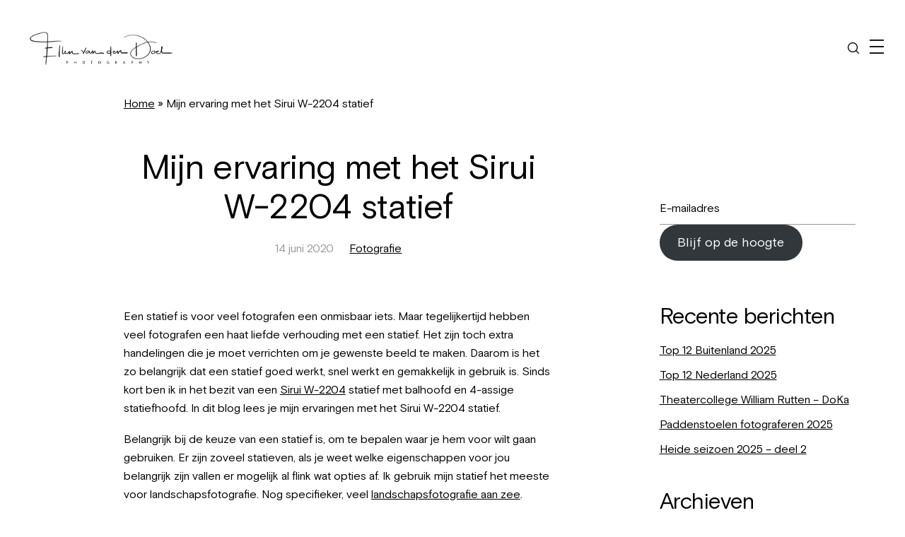

--- FILE ---
content_type: text/html; charset=UTF-8
request_url: https://el-foto.nl/mijn-ervaring-met-het-sirui-w-2204-statief/
body_size: 29265
content:
<!DOCTYPE html><html ><head><meta charset="UTF-8" /><meta name="viewport" content="width=device-width, initial-scale=1" /><style data-exclude="true">body {
		transition: opacity ease .25s, visibility ease .25s;
	}
	.body-hidden {
		opacity:0;
		visibility:hidden;
	}</style><style>/* Basis Grotesque */
		@font-face {
			font-family: 'Basis Grotesque';
			src: url('https://el-foto.nl/wp-content/uploads/2025/04/BasisGrotesquePro-Regular.woff2') format('woff2');
			font-weight: 400;
			font-style: normal;
		}</style><link rel='preload' href='https://el-foto.nl/wp-content/uploads/2025/04/BasisGrotesquePro-Regular.woff2' as='font' type='font/woff2' crossorigin><style>/* Ogg */
		@font-face {
			font-family: 'Ogg';
			src: url('https://el-foto.nl/wp-content/uploads/2025/04/BasisGrotesquePro-Regular.woff2') format('woff2');
			font-weight: 400;
			font-style: normal;
		}</style><link rel='preload' href='https://el-foto.nl/wp-content/uploads/2025/04/BasisGrotesquePro-Regular.woff2' as='font' type='font/woff2' crossorigin><style>/* Ogg */
		@font-face {
			font-family: 'Ogg';
			src: url('https://el-foto.nl/wp-content/uploads/2025/04/BasisGrotesquePro-Regular.woff2') format('woff2');
			font-weight: 400;
			font-style: normal;
		}</style><link rel='preload' href='https://el-foto.nl/wp-content/uploads/2025/04/BasisGrotesquePro-Regular.woff2' as='font' type='font/woff2' crossorigin><meta name='robots' content='index, follow, max-image-preview:large, max-snippet:-1, max-video-preview:-1' />  <script defer src="[data-uri]"></script> 
  <script defer src="[data-uri]"></script> <title>Mijn ervaring met het Sirui W-2204 statief - Ellen van den Doel Fotografie</title><meta name="description" content="Een statief is onmisbaar voor de fotografie. In dit blog lees je mijn ervaringen met het Sirui W-2204 statief met balhoofd en 4-assige statiefhoofd." /><link rel="canonical" href="https://el-foto.nl/mijn-ervaring-met-het-sirui-w-2204-statief/" /><meta property="og:locale" content="nl_NL" /><meta property="og:type" content="article" /><meta property="og:title" content="Mijn ervaring met het Sirui W-2204 statief - Ellen van den Doel Fotografie" /><meta property="og:description" content="Een statief is onmisbaar voor de fotografie. In dit blog lees je mijn ervaringen met het Sirui W-2204 statief met balhoofd en 4-assige statiefhoofd." /><meta property="og:url" content="https://el-foto.nl/mijn-ervaring-met-het-sirui-w-2204-statief/" /><meta property="og:site_name" content="Ellen van den Doel Fotografie" /><meta property="article:publisher" content="https://www.facebook.com/ellenvandendoelfotografie/" /><meta property="article:author" content="https://www.facebook.com/ellenvandendoelfotografie/" /><meta property="article:published_time" content="2020-06-14T16:33:35+00:00" /><meta property="article:modified_time" content="2020-06-14T16:33:39+00:00" /><meta property="og:image" content="https://i2.wp.com/el-foto.nl/wp-content/uploads/2020/06/DSC_6071-HDR-bewerkt-bewerkt-bewerkt_Luminar4-edit-bewerkt.jpg?fit=1024%2C768&ssl=1" /><meta property="og:image:width" content="1024" /><meta property="og:image:height" content="768" /><meta property="og:image:type" content="image/jpeg" /><meta name="author" content="Ellen van den Doel" /><meta name="twitter:card" content="summary_large_image" /><meta name="twitter:creator" content="@ellenvandendoelfotografie" /><meta name="twitter:site" content="@ellenvandendoelfotografie" /><meta name="twitter:label1" content="Geschreven door" /><meta name="twitter:data1" content="Ellen van den Doel" /><meta name="twitter:label2" content="Geschatte leestijd" /><meta name="twitter:data2" content="7 minuten" /> <script type="application/ld+json" class="yoast-schema-graph">{"@context":"https://schema.org","@graph":[{"@type":"Article","@id":"https://el-foto.nl/mijn-ervaring-met-het-sirui-w-2204-statief/#article","isPartOf":{"@id":"https://el-foto.nl/mijn-ervaring-met-het-sirui-w-2204-statief/"},"author":{"name":"Ellen van den Doel","@id":"https://el-foto.nl/#/schema/person/e2d1bc5383df5ad9cd5eee70922c90e4"},"headline":"Mijn ervaring met het Sirui W-2204 statief","datePublished":"2020-06-14T16:33:35+00:00","dateModified":"2020-06-14T16:33:39+00:00","mainEntityOfPage":{"@id":"https://el-foto.nl/mijn-ervaring-met-het-sirui-w-2204-statief/"},"wordCount":1346,"commentCount":4,"publisher":{"@id":"https://el-foto.nl/#/schema/person/e2d1bc5383df5ad9cd5eee70922c90e4"},"image":{"@id":"https://el-foto.nl/mijn-ervaring-met-het-sirui-w-2204-statief/#primaryimage"},"thumbnailUrl":"https://i0.wp.com/el-foto.nl/wp-content/uploads/2020/06/DSC_6071-HDR-bewerkt-bewerkt-bewerkt_Luminar4-edit-bewerkt.jpg?fit=1024%2C768&ssl=1","keywords":["4-assige statiefhood","4-way head","balhoofd","ervaring","fotografie","landschapsfotografie","review","sirui","sirui imaging","sirui w-2204","statief","tripod","tse imaging"],"articleSection":["Fotografie"],"inLanguage":"nl-NL","potentialAction":[{"@type":"CommentAction","name":"Comment","target":["https://el-foto.nl/mijn-ervaring-met-het-sirui-w-2204-statief/#respond"]}]},{"@type":"WebPage","@id":"https://el-foto.nl/mijn-ervaring-met-het-sirui-w-2204-statief/","url":"https://el-foto.nl/mijn-ervaring-met-het-sirui-w-2204-statief/","name":"Mijn ervaring met het Sirui W-2204 statief - Ellen van den Doel Fotografie","isPartOf":{"@id":"https://el-foto.nl/#website"},"primaryImageOfPage":{"@id":"https://el-foto.nl/mijn-ervaring-met-het-sirui-w-2204-statief/#primaryimage"},"image":{"@id":"https://el-foto.nl/mijn-ervaring-met-het-sirui-w-2204-statief/#primaryimage"},"thumbnailUrl":"https://i0.wp.com/el-foto.nl/wp-content/uploads/2020/06/DSC_6071-HDR-bewerkt-bewerkt-bewerkt_Luminar4-edit-bewerkt.jpg?fit=1024%2C768&ssl=1","datePublished":"2020-06-14T16:33:35+00:00","dateModified":"2020-06-14T16:33:39+00:00","description":"Een statief is onmisbaar voor de fotografie. In dit blog lees je mijn ervaringen met het Sirui W-2204 statief met balhoofd en 4-assige statiefhoofd.","breadcrumb":{"@id":"https://el-foto.nl/mijn-ervaring-met-het-sirui-w-2204-statief/#breadcrumb"},"inLanguage":"nl-NL","potentialAction":[{"@type":"ReadAction","target":["https://el-foto.nl/mijn-ervaring-met-het-sirui-w-2204-statief/"]}]},{"@type":"ImageObject","inLanguage":"nl-NL","@id":"https://el-foto.nl/mijn-ervaring-met-het-sirui-w-2204-statief/#primaryimage","url":"https://i0.wp.com/el-foto.nl/wp-content/uploads/2020/06/DSC_6071-HDR-bewerkt-bewerkt-bewerkt_Luminar4-edit-bewerkt.jpg?fit=1024%2C768&ssl=1","contentUrl":"https://i0.wp.com/el-foto.nl/wp-content/uploads/2020/06/DSC_6071-HDR-bewerkt-bewerkt-bewerkt_Luminar4-edit-bewerkt.jpg?fit=1024%2C768&ssl=1","width":1024,"height":768},{"@type":"BreadcrumbList","@id":"https://el-foto.nl/mijn-ervaring-met-het-sirui-w-2204-statief/#breadcrumb","itemListElement":[{"@type":"ListItem","position":1,"name":"Home","item":"https://el-foto.nl/"},{"@type":"ListItem","position":2,"name":"Mijn ervaring met het Sirui W-2204 statief"}]},{"@type":"WebSite","@id":"https://el-foto.nl/#website","url":"https://el-foto.nl/","name":"Ellen van den Doel Fotografie","description":"","publisher":{"@id":"https://el-foto.nl/#/schema/person/e2d1bc5383df5ad9cd5eee70922c90e4"},"potentialAction":[{"@type":"SearchAction","target":{"@type":"EntryPoint","urlTemplate":"https://el-foto.nl/?s={search_term_string}"},"query-input":{"@type":"PropertyValueSpecification","valueRequired":true,"valueName":"search_term_string"}}],"inLanguage":"nl-NL"},{"@type":["Person","Organization"],"@id":"https://el-foto.nl/#/schema/person/e2d1bc5383df5ad9cd5eee70922c90e4","name":"Ellen van den Doel","image":{"@type":"ImageObject","inLanguage":"nl-NL","@id":"https://el-foto.nl/#/schema/person/image/","url":"https://i0.wp.com/el-foto.nl/wp-content/uploads/2025/05/Ellen-van-den-Doel-black-high-res-scaled.png?fit=2560%2C1707&ssl=1","contentUrl":"https://i0.wp.com/el-foto.nl/wp-content/uploads/2025/05/Ellen-van-den-Doel-black-high-res-scaled.png?fit=2560%2C1707&ssl=1","width":2560,"height":1707,"caption":"Ellen van den Doel"},"logo":{"@id":"https://el-foto.nl/#/schema/person/image/"},"description":"Landscape photographer and teacher photography workshops from the Netherlands.","sameAs":["http://www.el-foto.nl","https://www.facebook.com/ellenvandendoelfotografie/","https://www.instagram.com/ellenvddoel/","https://x.com/ellenvandendoelfotografie"]}]}</script> <link rel='dns-prefetch' href='//secure.gravatar.com' /><link rel='dns-prefetch' href='//www.googletagmanager.com' /><link rel='dns-prefetch' href='//stats.wp.com' /><link rel='dns-prefetch' href='//v0.wordpress.com' /><link rel='dns-prefetch' href='//jetpack.wordpress.com' /><link rel='dns-prefetch' href='//s0.wp.com' /><link rel='dns-prefetch' href='//public-api.wordpress.com' /><link rel='dns-prefetch' href='//0.gravatar.com' /><link rel='dns-prefetch' href='//1.gravatar.com' /><link rel='dns-prefetch' href='//2.gravatar.com' /><link rel='preconnect' href='//i0.wp.com' /><link rel='preconnect' href='//c0.wp.com' /><style id='wp-img-auto-sizes-contain-inline-css'>img:is([sizes=auto i],[sizes^="auto," i]){contain-intrinsic-size:3000px 1500px}
/*# sourceURL=wp-img-auto-sizes-contain-inline-css */</style><link rel='stylesheet' id='formidable-css' href='https://el-foto.nl/wp-content/cache/autoptimize/autoptimize_single_7587b63836732e25af84704550e8e86b.php?ver=1161510' media='all' /><link rel='stylesheet' id='twb-open-sans-css' href='https://fonts.googleapis.com/css?family=Open+Sans%3A300%2C400%2C500%2C600%2C700%2C800&#038;display=swap&#038;ver=6.9' media='all' /><link rel='stylesheet' id='twbbwg-global-css' href='https://el-foto.nl/wp-content/cache/autoptimize/autoptimize_single_98975498b1a122de75a24dd80ade5719.php?ver=1.0.0' media='all' /><style id='wp-emoji-styles-inline-css'>img.wp-smiley, img.emoji {
		display: inline !important;
		border: none !important;
		box-shadow: none !important;
		height: 1em !important;
		width: 1em !important;
		margin: 0 0.07em !important;
		vertical-align: -0.1em !important;
		background: none !important;
		padding: 0 !important;
	}
/*# sourceURL=wp-emoji-styles-inline-css */</style><link rel='stylesheet' id='wp-block-library-css' href='https://el-foto.nl/wp-includes/css/dist/block-library/style.min.css?ver=6.9' media='all' /><style id='classic-theme-styles-inline-css'>/*! This file is auto-generated */
.wp-block-button__link{color:#fff;background-color:#32373c;border-radius:9999px;box-shadow:none;text-decoration:none;padding:calc(.667em + 2px) calc(1.333em + 2px);font-size:1.125em}.wp-block-file__button{background:#32373c;color:#fff;text-decoration:none}
/*# sourceURL=/wp-includes/css/classic-themes.min.css */</style><link rel='stylesheet' id='mediaelement-css' href='https://el-foto.nl/wp-includes/js/mediaelement/mediaelementplayer-legacy.min.css?ver=4.2.17' media='all' /><link rel='stylesheet' id='wp-mediaelement-css' href='https://el-foto.nl/wp-includes/js/mediaelement/wp-mediaelement.min.css?ver=6.9' media='all' /><style id='jetpack-sharing-buttons-style-inline-css'>.jetpack-sharing-buttons__services-list{display:flex;flex-direction:row;flex-wrap:wrap;gap:0;list-style-type:none;margin:5px;padding:0}.jetpack-sharing-buttons__services-list.has-small-icon-size{font-size:12px}.jetpack-sharing-buttons__services-list.has-normal-icon-size{font-size:16px}.jetpack-sharing-buttons__services-list.has-large-icon-size{font-size:24px}.jetpack-sharing-buttons__services-list.has-huge-icon-size{font-size:36px}@media print{.jetpack-sharing-buttons__services-list{display:none!important}}.editor-styles-wrapper .wp-block-jetpack-sharing-buttons{gap:0;padding-inline-start:0}ul.jetpack-sharing-buttons__services-list.has-background{padding:1.25em 2.375em}
/*# sourceURL=https://el-foto.nl/wp-content/plugins/jetpack/_inc/blocks/sharing-buttons/view.css */</style><style id='global-styles-inline-css'>:root{--wp--preset--aspect-ratio--square: 1;--wp--preset--aspect-ratio--4-3: 4/3;--wp--preset--aspect-ratio--3-4: 3/4;--wp--preset--aspect-ratio--3-2: 3/2;--wp--preset--aspect-ratio--2-3: 2/3;--wp--preset--aspect-ratio--16-9: 16/9;--wp--preset--aspect-ratio--9-16: 9/16;--wp--preset--color--black: #000000;--wp--preset--color--cyan-bluish-gray: #abb8c3;--wp--preset--color--white: #ffffff;--wp--preset--color--pale-pink: #f78da7;--wp--preset--color--vivid-red: #cf2e2e;--wp--preset--color--luminous-vivid-orange: #ff6900;--wp--preset--color--luminous-vivid-amber: #fcb900;--wp--preset--color--light-green-cyan: #7bdcb5;--wp--preset--color--vivid-green-cyan: #00d084;--wp--preset--color--pale-cyan-blue: #8ed1fc;--wp--preset--color--vivid-cyan-blue: #0693e3;--wp--preset--color--vivid-purple: #9b51e0;--wp--preset--gradient--vivid-cyan-blue-to-vivid-purple: linear-gradient(135deg,rgb(6,147,227) 0%,rgb(155,81,224) 100%);--wp--preset--gradient--light-green-cyan-to-vivid-green-cyan: linear-gradient(135deg,rgb(122,220,180) 0%,rgb(0,208,130) 100%);--wp--preset--gradient--luminous-vivid-amber-to-luminous-vivid-orange: linear-gradient(135deg,rgb(252,185,0) 0%,rgb(255,105,0) 100%);--wp--preset--gradient--luminous-vivid-orange-to-vivid-red: linear-gradient(135deg,rgb(255,105,0) 0%,rgb(207,46,46) 100%);--wp--preset--gradient--very-light-gray-to-cyan-bluish-gray: linear-gradient(135deg,rgb(238,238,238) 0%,rgb(169,184,195) 100%);--wp--preset--gradient--cool-to-warm-spectrum: linear-gradient(135deg,rgb(74,234,220) 0%,rgb(151,120,209) 20%,rgb(207,42,186) 40%,rgb(238,44,130) 60%,rgb(251,105,98) 80%,rgb(254,248,76) 100%);--wp--preset--gradient--blush-light-purple: linear-gradient(135deg,rgb(255,206,236) 0%,rgb(152,150,240) 100%);--wp--preset--gradient--blush-bordeaux: linear-gradient(135deg,rgb(254,205,165) 0%,rgb(254,45,45) 50%,rgb(107,0,62) 100%);--wp--preset--gradient--luminous-dusk: linear-gradient(135deg,rgb(255,203,112) 0%,rgb(199,81,192) 50%,rgb(65,88,208) 100%);--wp--preset--gradient--pale-ocean: linear-gradient(135deg,rgb(255,245,203) 0%,rgb(182,227,212) 50%,rgb(51,167,181) 100%);--wp--preset--gradient--electric-grass: linear-gradient(135deg,rgb(202,248,128) 0%,rgb(113,206,126) 100%);--wp--preset--gradient--midnight: linear-gradient(135deg,rgb(2,3,129) 0%,rgb(40,116,252) 100%);--wp--preset--font-size--small: 13px;--wp--preset--font-size--medium: 20px;--wp--preset--font-size--large: 36px;--wp--preset--font-size--x-large: 42px;--wp--preset--spacing--20: 0.44rem;--wp--preset--spacing--30: 0.67rem;--wp--preset--spacing--40: 1rem;--wp--preset--spacing--50: 1.5rem;--wp--preset--spacing--60: 2.25rem;--wp--preset--spacing--70: 3.38rem;--wp--preset--spacing--80: 5.06rem;--wp--preset--shadow--natural: 6px 6px 9px rgba(0, 0, 0, 0.2);--wp--preset--shadow--deep: 12px 12px 50px rgba(0, 0, 0, 0.4);--wp--preset--shadow--sharp: 6px 6px 0px rgba(0, 0, 0, 0.2);--wp--preset--shadow--outlined: 6px 6px 0px -3px rgb(255, 255, 255), 6px 6px rgb(0, 0, 0);--wp--preset--shadow--crisp: 6px 6px 0px rgb(0, 0, 0);}:where(.is-layout-flex){gap: 0.5em;}:where(.is-layout-grid){gap: 0.5em;}body .is-layout-flex{display: flex;}.is-layout-flex{flex-wrap: wrap;align-items: center;}.is-layout-flex > :is(*, div){margin: 0;}body .is-layout-grid{display: grid;}.is-layout-grid > :is(*, div){margin: 0;}:where(.wp-block-columns.is-layout-flex){gap: 2em;}:where(.wp-block-columns.is-layout-grid){gap: 2em;}:where(.wp-block-post-template.is-layout-flex){gap: 1.25em;}:where(.wp-block-post-template.is-layout-grid){gap: 1.25em;}.has-black-color{color: var(--wp--preset--color--black) !important;}.has-cyan-bluish-gray-color{color: var(--wp--preset--color--cyan-bluish-gray) !important;}.has-white-color{color: var(--wp--preset--color--white) !important;}.has-pale-pink-color{color: var(--wp--preset--color--pale-pink) !important;}.has-vivid-red-color{color: var(--wp--preset--color--vivid-red) !important;}.has-luminous-vivid-orange-color{color: var(--wp--preset--color--luminous-vivid-orange) !important;}.has-luminous-vivid-amber-color{color: var(--wp--preset--color--luminous-vivid-amber) !important;}.has-light-green-cyan-color{color: var(--wp--preset--color--light-green-cyan) !important;}.has-vivid-green-cyan-color{color: var(--wp--preset--color--vivid-green-cyan) !important;}.has-pale-cyan-blue-color{color: var(--wp--preset--color--pale-cyan-blue) !important;}.has-vivid-cyan-blue-color{color: var(--wp--preset--color--vivid-cyan-blue) !important;}.has-vivid-purple-color{color: var(--wp--preset--color--vivid-purple) !important;}.has-black-background-color{background-color: var(--wp--preset--color--black) !important;}.has-cyan-bluish-gray-background-color{background-color: var(--wp--preset--color--cyan-bluish-gray) !important;}.has-white-background-color{background-color: var(--wp--preset--color--white) !important;}.has-pale-pink-background-color{background-color: var(--wp--preset--color--pale-pink) !important;}.has-vivid-red-background-color{background-color: var(--wp--preset--color--vivid-red) !important;}.has-luminous-vivid-orange-background-color{background-color: var(--wp--preset--color--luminous-vivid-orange) !important;}.has-luminous-vivid-amber-background-color{background-color: var(--wp--preset--color--luminous-vivid-amber) !important;}.has-light-green-cyan-background-color{background-color: var(--wp--preset--color--light-green-cyan) !important;}.has-vivid-green-cyan-background-color{background-color: var(--wp--preset--color--vivid-green-cyan) !important;}.has-pale-cyan-blue-background-color{background-color: var(--wp--preset--color--pale-cyan-blue) !important;}.has-vivid-cyan-blue-background-color{background-color: var(--wp--preset--color--vivid-cyan-blue) !important;}.has-vivid-purple-background-color{background-color: var(--wp--preset--color--vivid-purple) !important;}.has-black-border-color{border-color: var(--wp--preset--color--black) !important;}.has-cyan-bluish-gray-border-color{border-color: var(--wp--preset--color--cyan-bluish-gray) !important;}.has-white-border-color{border-color: var(--wp--preset--color--white) !important;}.has-pale-pink-border-color{border-color: var(--wp--preset--color--pale-pink) !important;}.has-vivid-red-border-color{border-color: var(--wp--preset--color--vivid-red) !important;}.has-luminous-vivid-orange-border-color{border-color: var(--wp--preset--color--luminous-vivid-orange) !important;}.has-luminous-vivid-amber-border-color{border-color: var(--wp--preset--color--luminous-vivid-amber) !important;}.has-light-green-cyan-border-color{border-color: var(--wp--preset--color--light-green-cyan) !important;}.has-vivid-green-cyan-border-color{border-color: var(--wp--preset--color--vivid-green-cyan) !important;}.has-pale-cyan-blue-border-color{border-color: var(--wp--preset--color--pale-cyan-blue) !important;}.has-vivid-cyan-blue-border-color{border-color: var(--wp--preset--color--vivid-cyan-blue) !important;}.has-vivid-purple-border-color{border-color: var(--wp--preset--color--vivid-purple) !important;}.has-vivid-cyan-blue-to-vivid-purple-gradient-background{background: var(--wp--preset--gradient--vivid-cyan-blue-to-vivid-purple) !important;}.has-light-green-cyan-to-vivid-green-cyan-gradient-background{background: var(--wp--preset--gradient--light-green-cyan-to-vivid-green-cyan) !important;}.has-luminous-vivid-amber-to-luminous-vivid-orange-gradient-background{background: var(--wp--preset--gradient--luminous-vivid-amber-to-luminous-vivid-orange) !important;}.has-luminous-vivid-orange-to-vivid-red-gradient-background{background: var(--wp--preset--gradient--luminous-vivid-orange-to-vivid-red) !important;}.has-very-light-gray-to-cyan-bluish-gray-gradient-background{background: var(--wp--preset--gradient--very-light-gray-to-cyan-bluish-gray) !important;}.has-cool-to-warm-spectrum-gradient-background{background: var(--wp--preset--gradient--cool-to-warm-spectrum) !important;}.has-blush-light-purple-gradient-background{background: var(--wp--preset--gradient--blush-light-purple) !important;}.has-blush-bordeaux-gradient-background{background: var(--wp--preset--gradient--blush-bordeaux) !important;}.has-luminous-dusk-gradient-background{background: var(--wp--preset--gradient--luminous-dusk) !important;}.has-pale-ocean-gradient-background{background: var(--wp--preset--gradient--pale-ocean) !important;}.has-electric-grass-gradient-background{background: var(--wp--preset--gradient--electric-grass) !important;}.has-midnight-gradient-background{background: var(--wp--preset--gradient--midnight) !important;}.has-small-font-size{font-size: var(--wp--preset--font-size--small) !important;}.has-medium-font-size{font-size: var(--wp--preset--font-size--medium) !important;}.has-large-font-size{font-size: var(--wp--preset--font-size--large) !important;}.has-x-large-font-size{font-size: var(--wp--preset--font-size--x-large) !important;}
:where(.wp-block-post-template.is-layout-flex){gap: 1.25em;}:where(.wp-block-post-template.is-layout-grid){gap: 1.25em;}
:where(.wp-block-term-template.is-layout-flex){gap: 1.25em;}:where(.wp-block-term-template.is-layout-grid){gap: 1.25em;}
:where(.wp-block-columns.is-layout-flex){gap: 2em;}:where(.wp-block-columns.is-layout-grid){gap: 2em;}
:root :where(.wp-block-pullquote){font-size: 1.5em;line-height: 1.6;}
/*# sourceURL=global-styles-inline-css */</style><link rel='stylesheet' id='catch-infinite-scroll-css' href='https://el-foto.nl/wp-content/cache/autoptimize/autoptimize_single_c8528e0b4ee789c2c322a33576f0b812.php?ver=2.0.8' media='all' /><link rel='stylesheet' id='dashicons-css' href='https://el-foto.nl/wp-includes/css/dashicons.min.css?ver=6.9' media='all' /><link rel='stylesheet' id='catchwebtools-to-top-css' href='https://el-foto.nl/wp-content/cache/autoptimize/autoptimize_single_b905ba4f71c7a0e1f7293a983218ec07.php?ver=1.0.0' media='all' /><link rel='stylesheet' id='cwt-genericons-css' href='https://el-foto.nl/wp-content/cache/autoptimize/autoptimize_single_27be633e2042ba65f65e8d374dedc5e3.php?ver=3.4.1' media='all' /><link rel='stylesheet' id='essential-widgets-css' href='https://el-foto.nl/wp-content/cache/autoptimize/autoptimize_single_de4ebd75e4af01de19bf114493374a3b.php?ver=3.0' media='all' /><link rel='stylesheet' id='justifiedGallery-css' href='https://el-foto.nl/wp-content/plugins/flickr-justified-gallery/css/justifiedGallery.min.css?ver=v3.6' media='all' /><link rel='stylesheet' id='flickrJustifiedGalleryWPPlugin-css' href='https://el-foto.nl/wp-content/cache/autoptimize/autoptimize_single_0fb6f8cb350028c59530b029ea16764a.php?ver=v3.6' media='all' /><link rel='stylesheet' id='colorbox-css' href='https://el-foto.nl/wp-content/cache/autoptimize/autoptimize_single_987b45ed1512283d33af5f33dc3ec9ab.php?ver=6.9' media='all' /><link rel='stylesheet' id='bwg_fonts-css' href='https://el-foto.nl/wp-content/cache/autoptimize/autoptimize_single_a9df041d122839ca80bde8891d0e7e14.php?ver=0.0.1' media='all' /><link rel='stylesheet' id='sumoselect-css' href='https://el-foto.nl/wp-content/plugins/photo-gallery/css/sumoselect.min.css?ver=3.4.6' media='all' /><link rel='stylesheet' id='mCustomScrollbar-css' href='https://el-foto.nl/wp-content/plugins/photo-gallery/css/jquery.mCustomScrollbar.min.css?ver=3.1.5' media='all' /><link rel='stylesheet' id='bwg_googlefonts-css' href='https://fonts.googleapis.com/css?family=Ubuntu&#038;subset=greek,latin,greek-ext,vietnamese,cyrillic-ext,latin-ext,cyrillic' media='all' /><link rel='stylesheet' id='bwg_frontend-css' href='https://el-foto.nl/wp-content/plugins/photo-gallery/css/styles.min.css?ver=1.8.35' media='all' /><link rel='stylesheet' id='to-top-css' href='https://el-foto.nl/wp-content/cache/autoptimize/autoptimize_single_658ed7c8d9872eb232101d85f58c8cc5.php?ver=2.5.5' media='all' /><link rel='stylesheet' id='ufr_slickultimate-facebook-reviews-css' href='https://el-foto.nl/wp-content/cache/autoptimize/autoptimize_single_f38b2db10e01b1572732a3191d538707.php?ver=2.1.6' media='all' /><link rel='stylesheet' id='ufr_slick_themeultimate-facebook-reviews-css' href='https://el-foto.nl/wp-content/cache/autoptimize/autoptimize_single_538c5c91e0be8450ba20b7b4d269286b.php?ver=2.1.6' media='all' /><link rel='stylesheet' id='ufr_fontawesome-css' href='https://el-foto.nl/wp-content/plugins/ultimate-facebook-reviews/public/css/font-awesome.min.css?ver=2.1.6' media='all' /><link rel='stylesheet' id='ultimate-facebook-reviews-css' href='https://el-foto.nl/wp-content/cache/autoptimize/autoptimize_single_777b374e4895d28dffbd870bb8cddff8.php?ver=2.1.6' media='all' /><link rel='stylesheet' id='wadm-css' href='https://el-foto.nl/wp-content/cache/autoptimize/autoptimize_single_7cf9167128cb51923ee90b63a7ffca84.php?ver=1.5.1' media='all' /><link rel='stylesheet' id='wpccp-css' href='https://el-foto.nl/wp-content/plugins/wp-content-copy-protection/assets/css/style.min.css?ver=1688231926' media='all' /><link rel='stylesheet' id='wprev-fb-combine-css' href='https://el-foto.nl/wp-content/cache/autoptimize/autoptimize_single_f25c8e4daf8a75ef16ec1d4783015c1c.php?ver=13.9' media='all' /><link rel='stylesheet' id='mega-style-css' href='https://el-foto.nl/wp-content/cache/autoptimize/autoptimize_single_e5526e0784c1ee52dff0b22df2bc6a15.php?ver=6.9' media='all' /><style id='mega-style-inline-css'>/* Logo Height */
	.site-title-link .logo-svg,
	.sticky-header .site-title-link .logo-svg,
	.site-title-link .logo-default,
	.site-title-link .logo-for-transparent-header {
		height: 150px;
		max-height: none;
	}

		/* Primary Menu Align */
		.header-wrapper .nav-menu--header-inline-menu {
			position: absolute;
			width: 100%;
			justify-content: center;
			left: 0;
		}
		.header-wrapper .nav-menu--header-inline-menu {
			margin-left: 0;
		}
		.header-wrapper .nav-menu--header-inline-menu .list-menu {
			justify-content: center;
		}

		/* Mobile Menu Align */
		.menu-drawer-button--align-right {
			float: right;
			margin-left: 0;
			margin-right: -15px;
		}
		.menu-drawer--align-right {
			left: auto;
			right: 0;
		}
		.menu-drawer--align-right .menu-drawer__inner-container {
			padding-right: 15px;
			padding-left: 30px;
		}
		.menu-drawer-close-button--align-right {
			right: 0;
			left: auto;
		}

		/* Header Height */
		@media (min-width: 1023px) {
			.header {
				height: 135px;
			}
			#main {
				padding-top: 135px;
			}
		}

	/* To Top */
	.to-top {
		position: fixed;
		top: auto;
		bottom: 30px;
		right: 30px;
		z-index: 100;
		transition: opacity ease .2s, visibility ease .2s, transform ease .2s;
		opacity: 0;
		visibility: hidden;
		transform: translateY(10px);
	}
	.to-top--show {
		opacity: 1;
		transform: translate(0, 0);
		visibility: visible;
	}
	.to-top__button {
		cursor: pointer;
		display: flex;
		align-items: center;
		justify-content: center;
		transition: all ease .1s;
		width: 32px;
		height: 32px;
		padding: 0;
		
		background: var(--general-arrows-background-color);
		
	}
	.to-top-icon {
		transition: all .1s ease;
		stroke: var(--general-arrows-icons-color);
		fill: none;
		stroke-width: 1;
		overflow: visible;
		width: 32px;
		height: 32px;
		
		width: 16px;
		
	}
	.to-top__button:hover .to-top-icon {
		stroke: var(--general-arrows-icons-color-hover);
		
	}
	.to-top__button:hover {
		background: var(--general-arrows-background-color-hover);
	}
	
	@media (max-width: 1023px) {
		.to-top {
			bottom: 15px;
			right: 15px;
			left: auto;
		}
	}
		

		/* Full Width Footer */
		.full-width-footer {
			max-width: none;
		}

		/* Footer Content Bottom Bottom Padding */
		.footer__content-bottom-wrapper {
			padding-bottom: 25px;
		}

		/* Primary Typography */
		body,
		input,
		textarea,
		select,
		button,
		#cancel-comment-reply-link,
		.comments__title span {
			font-family: 'Basis Grotesque', sans-serif;
		}
		
		/* Primary Typography Special Class */
		.primary-typography {
			font-family: 'Basis Grotesque', sans-serif !important;
			font-weight: 400 !important;
			letter-spacing: 0 !important;
		}

	/* Secondary Typography */
	h1, h2, h3, h4, h5, h6,
	.site-title,
	.site-description,
	.wpb_content_element .wpb_tour_tabs_wrapper .wpb_tabs_nav a,
	.wpb_content_element .wpb_accordion_header a,
	.woocommerce div.product .woocommerce-tabs ul.tabs li a,
	#nav-pagination-single .title-wrapper,
	.tparrows.heat .title-wrapper,
	.product .wc-accordion > li > a {
		font-family: 'Ogg', sans-serif;
	}
	.gw-go-header,
	.secondary-font,
	.woocommerce ul.products li.product h3,
	.woocommerce ul.products li.product .price,
	.secondary-typography {
		font-family: 'Ogg', sans-serif !important;
	}

	/* Additional Typography */
	.additional-font {
		font-family: '', sans-serif;
	}

		/* Heading Font Weight */
		h1,
		h2,
		h3,
		h4,
		h5,
		h6,
		#nav-pagination-single .title-wrapper,
		.tparrows.heat .title-wrapper {
			font-weight: 400;
		}

		/* Buttons Font Size */
		#content .wpcf7-submit,
		.submit--comment,
		.post-password-form .submit-button-wrapper,
		.vc_general.vc_btn3,
		.essb_network_name,
		.share-helper {
			font-size: 14px !important;
		}

	/* Buttons Font Weight */
	#content .wpcf7-submit,
	.submit--comment,
	.post-password-form .submit-button-wrapper,
	.vc_general.vc_btn3,
	.essb_network_name,
	.share-helper {
		font-weight: 400 !important;
	}

		/* Buttons Letter Spacing */
		#content .wpcf7-submit,
		.submit--comment,
		.post-password-form .submit-button-wrapper,
		.vc_general.vc_btn3,
		.essb_network_name,
		.share-helper {
			letter-spacing: 1px !important;
		}

			/* Site Title Font Size */
			.site-title {
				font-size: calc(1.2vw + .875rem);
			}

		/* Site Title Text Transform */
		.site-title {
			text-transform: uppercase;
		}

		/* Site Title Font Weight */
		.site-title {
			font-weight: 400;
		}

			/* Site Title Letter Spacing */
			.site-title {
				letter-spacing: 1px;
			}

		/* Tagline Font */
		.site-title-link .site-description {
			font-family: 'Basis Grotesque', sans-serif !important;
		}

			/* Tagline Font Size */
			.site-title-link .site-description {
				font-size: 12px;
			}

		/* Tagline Text Transform */
		.site-title-link .site-description {
			text-transform: uppercase;
		}

		/* Tagline Font Weight */
		.site-title-link .site-description {
			font-weight: 400;
		}

		/* Tagline Letter Spacing */
		.site-title-link .site-description {
			letter-spacing: 2px;
		}

			/* Menu Font Size */
			.list-menu--primary-header {
				font-size: 20px;
			}

		/* Menu Letter Spacing */
		.list-menu--primary-header {
			letter-spacing: 1px;
		}

			/* Secondary Menu Font Size */
			.nav-menu-secondary-header ul {
				font-size: 14px;
			}

		/* Secondary Menu Font Weight */
		.nav-menu-secondary-header ul {
			font-weight: 500;
		}

		/* Top Bar Menu Font */
		.nav-menu-top-bar ul {
			font-family: 'Basis Grotesque', sans-serif !important;
		}

		/* Body Color */
		:root {
			--body-color: #ffffff;
		}
		#main .woocommerce .blockUI.blockOverlay,
		#main .woocommerce .loader {
			background: rgba(255, 255, 255, .7) !important;
		}

		/* Primary Color */
		:root {
			--primary-color: #000000;
		}

		/* Secondary Color */
		:root {
			--secondary-color: #999999;
		}

		/* Third Color */
		:root {
			--third-color: #f2f2f2;
		}

		/* Borders Color */
		:root {
			--borders-color: #e6e6e6;
		}

		/* Links Color */
		:root {
			--links-color: #000000;
		}
		a {
			text-decoration-color: var(--links-color-hover);
		}
		.link-transition a:after {
			background: var(--links-color-hover);
			height: 1px;
		}

		/* Links Color - Hover */
		:root {
			--links-color-hover: #000000;
		}
		.link-transition a:hover:after {
			background: var(--links-color-hover);
		}

		/* Buttons Background Color */
		:root {
			--buttons-background-color: #000000;
		}

		/* Buttons Background Color - Hover */
		:root {
			--buttons-background-color-hover: #000000;
		}

		/* Buttons Text Color */
		:root {
			--buttons-text-color: #000000;
		}

		/* Buttons Text Color - Hover */
		:root {
			--buttons-text-color-hover: #ffffff;
		}

		/* Inputs Placeholders Color */
		:root {
			--inputs-placeholders-color: #000000;
		}

		/* Inputs Borders Color */
		:root {
			--inputs-borders-color: #999999;
		}

		/* Inputs Borders Color - Hover */
		:root {
			--inputs-borders-color-hover: #000000;
		}

		/* Inputs Borders Color - Focus */
		:root {
			--inputs-borders-color-focus: #000000;
		}

		/* General Arrows Icons Color */
		:root {
			--general-arrows-icons-color: #000000;
		}

		/* General Arrows Icons Color - Hover */
		:root {
			--general-arrows-icons-color-hover: #000000;
		}

		/* General Arrows Background Color */
		:root {
			--general-arrows-background-color: rgba(232,232,232,0.87);
		}

		/* General Arrows Background Color - Hover */
		:root {
			--general-arrows-background-color-hover: rgba(209,209,209,0.87);
		}

		/* Header Background Color */
		:root {
			--header-background-color: #ffffff;
		}

		/* Site Title Color */
		:root {
			--site-title-color: #000000;
		}

		/* Site Title Color - Hover */
		:root {
			--site-title-color-hover: #999999;
		}

		/* Site Tagline Color */
		:root {
			--site-tagline-color: #000000;
		}

		/* Primary Menu Link Color */
		:root {
			--primary-menu-link-color: #000000;
		}

		/* Primary Menu Link Color - Hover */
		:root {
			--primary-menu-link-color-hover: #000000;
		}

		/* Header Text Color */
		:root {
			--header-text-color: #000000;
		}

		/* Header Link Color */
		:root {
			--header-link-color: #000000;
		}

		/* Header Link Color - Hover */
		:root {
			--header-link-color-hover: #000000;
		}

		/* Header Social Links Color */
		:root {
			--header-social-links-color: #000000;
		}

		/* Header Social Links Color - Hover */
		:root {
			--header-social-links-color-hover: #999999;
		}

		/* Secondary Menu Link Color */
		:root {
			--secondary-menu-link-color: #000000;
		}
		.header .nav-menu-secondary-header ul li a span:after {
			background: var(--secondary-menu-link-color);
		}

		/* Secondary Menu Link Color - Hover */
		:root {
			--secondary-menu-link-color-hover: #000000;
		}

		/* Sliding Menu Link Color */
		:root {
			--sliding-menu-link-color: #000000;
		}

		/* Sliding Menu Link Color - Hover */
		:root {
			--sliding-menu-link-color-hover: #000000;
		}

		/* Top Bar Background Color */
		:root {
			--top-bar-background-color: #000000;
		}

		/* Top Bar Text Color */
		:root {
			--top-bar-text-color: #ffffff;
		}

		/* Top Bar Menu Link Color */
		:root {
			--top-bar-menu-link-color: #ffffff;
		}

		/* Top Bar Menu Link Color - Hover */
		:root {
			--top-bar-menu-link-color-hover: #ffffff;
		}

		/* Top Bar Link Color */
		:root {
			--top-bar-link-color: #ffffff;
		}

		/* Top Bar Link Color - Hover */
		:root {
			--top-bar-link-color-hover: #ffffff;
		}

		/* Top Bar Social Links Color */
		:root {
			--top-bar-social-links-color: #ffffff;
		}

		/* Top Bar Social Links Color - Hover */
		:root {
			--top-bar-social-links-color-hover: #ffffff;
		}

		/* Top Bar Bottom Border Color */
		:root {
			--top-bar-bottom-border-color: #e6e6e6;
		}
		#top-bar-wrapper {
			border-bottom-color: var(--top-bar-bottom-border-color);
		}

		/* Footer Content Top Background Color */
		:root {
			--footer-content-top-background-color: #ffffff;
		}

		/* Footer Content Top Text Color */
		:root {
			--footer-content-top-text-color: #000000;
		}

		/* Footer Content Top Link Color */
		:root {
			--footer-content-top-link-color: #000000;
		}

		/* Footer Content Top Link Color - Hover */
		:root {
			--footer-content-top-link-color-hover: #000000;
		}

		/* Footer Content Bottom Background Color */
		:root {
			--footer-content-bottom-background-color: #ffffff;
		}

		/* Footer Content Bottom Text Color */
		:root {
			--footer-content-bottom-text-color: #000000;
		}

		/* Footer Content Bottom Link Color */
		:root {
			--footer-content-bottom-link-color: #000000;
		}
		.footer__content-bottom-wrapper p a {
			box-shadow: 0 1px 0 var(--footer-content-bottom-link-color);
		}

		/* Footer Content Bottom Link Color - Hover */
		:root {
			--footer-content-bottom-link-color-hover: #000000;
		}
		.footer__content-bottom-wrapper p a:hover {
			color: var(--footer-content-bottom-link-color-hover);
			box-shadow: 0 1px 0 var(--footer-content-bottom-link-color-hover);
		}

		/* Footer Social Links Color */
		:root {
			--footer-social-links-color: #000000;
		}

		/* Footer Social Links Color - Hover */
		:root {
			--footer-social-links-color-hover: #999999;
		}

		/* Footer Content Bottom Border Color */
		:root {
			--footer-content-bottom-border-color: #e6e6e6;
		}
		.footer__content-bottom {
			border-top: 1px solid var(--footer-content-bottom-border-color);
		}

		/* Sidebar */
		.main-sidebar-is-active #primary > .vc_column-inner {
			padding-right: 30px;
		}
		.single-post.main-sidebar-is-active #primary {
			margin-bottom: 85px;
		}
		#secondary {
			float: left;
			width: 25%;
			position: relative;
			padding-top: 50px;
			box-sizing: border-box;
		}
		.single-post.main-sidebar-is-active.vertical-header #primary > .vc_column-inner,
		.blog.main-sidebar-is-active.vertical-header #primary > .vc_column-inner {
			padding-left: 30px;
			padding-right: 30px;
		}
		.single-post.main-sidebar-is-active.header-position-left #secondary > .vc_column-inner,
		.blog.main-sidebar-is-active.header-position-left #secondary > .vc_column-inner {
			padding-right: 30px;
		}
		.single-post.main-sidebar-is-active.header-position-right #secondary > .vc_column-inner,
		.blog.main-sidebar-is-active.header-position-right #secondary > .vc_column-inner {
			padding-left: 30px;
		}
		.blog.main-sidebar-is-active #primary,
		.single-post.main-sidebar-is-active #primary {
			width: 75%;
			float: left;
		}
		.blog.main-sidebar-is-active.header-position-right #primary,
		.single-post.main-sidebar-is-active.header-position-right #primary {
			float: right;
		}
		@media (max-width: 1023px) {
			#secondary {
				width: 100%;
				float: none;
				margin: 0 auto 50px;
			}
			#secondary > .vc_column-inner {
				padding-left: 15px;
				padding-right: 15px;
			}
			.single-post.main-sidebar-is-active.header-position-left #secondary > .vc_column-inner,
			.blog.main-sidebar-is-active.header-position-left #secondary > .vc_column-inner {
				padding-right: 15px;
			}
			.single-post.main-sidebar-is-active.header-position-right #secondary > .vc_column-inner,
			.blog.main-sidebar-is-active.header-position-right #secondary > .vc_column-inner {
				padding-left: 15px;
			}
			.single-post.main-sidebar-is-active #primary {
				margin-bottom: 50px;
			}
			.blog.main-sidebar-is-active #secondary > .vc_column-inner,
			.single-post.main-sidebar-is-active #secondary > .vc_column-inner {
				padding: 0 15px;
			}
			.single-post.main-sidebar-is-active #main #secondary {
				margin-top: 50px;
			}
			.blog.main-sidebar-is-active #primary,
			.single-post.main-sidebar-is-active #primary {
				width: 100%;
				margin: 0 auto;
				float: none;
				padding: 0;
				padding-top: 40px;
			}
			@media (max-width: 768px) {
				.blog.main-sidebar-is-active #primary .wpb_row > .wrapper > .inner-wrapper > .vc_column_container > .vc_column-inner,
				.single-post.main-sidebar-is-active #primary .wpb_row > .wrapper > .inner-wrapper > .vc_column_container > .vc_column-inner {
					padding-left: 0;
					padding-right: 0;
				}
			}
		}

		/* Comments */
		.comments {
			padding: 50px 0;
			border-top: 1px solid var(--borders-color);
			margin: 0 auto 35px;
			max-width: 608px;
		}
		.comments-closed {
			text-align: center;
		}
		@media (max-width: 1023px) {
			.single-post .comments,
			.page-template-default .comments {
				padding: 0 15px;
			}
			.comments {
				padding-bottom: 0;
			}
		}
/*# sourceURL=mega-style-inline-css */</style><link rel='stylesheet' id='mega-search-form-css' href='https://el-foto.nl/wp-content/cache/autoptimize/autoptimize_single_b92622efc92fdade15ec8137bf3cf2da.php?ver=6.9' media='all' /><link rel='stylesheet' id='mega-gutenberg-css' href='https://el-foto.nl/wp-content/cache/autoptimize/autoptimize_single_744f48beec4f78ccc005830930914644.php?ver=6.9' media='all' /><link rel='stylesheet' id='mega-widgets-css' href='https://el-foto.nl/wp-content/cache/autoptimize/autoptimize_single_3a8819d4f55f3e0a2ca4a2c0d26e3293.php?ver=6.9' media='all' /><link rel='stylesheet' id='mega-comments-css' href='https://el-foto.nl/wp-content/cache/autoptimize/autoptimize_single_6e231df76657b5b7f58c9caf333647f9.php?ver=6.9' media='all' /><link rel='stylesheet' id='mega-single-nav-css' href='https://el-foto.nl/wp-content/cache/autoptimize/autoptimize_single_788e9cfb7ee102e69561222e11aeea56.php?ver=6.9' media='all' /><link rel='stylesheet' id='jetpack-subscriptions-css' href='https://el-foto.nl/wp-content/plugins/jetpack/_inc/build/subscriptions/subscriptions.min.css?ver=15.4' media='all' /><link rel='stylesheet' id='tablepress-default-css' href='https://el-foto.nl/wp-content/cache/autoptimize/autoptimize_single_67618bce410baf1c5f16513a9af4b1b9.php?ver=3.2.6' media='all' /><style id='generateblocks-inline-css'>:root{--gb-container-width:1200px;}.gb-container .wp-block-image img{vertical-align:middle;}.gb-grid-wrapper .wp-block-image{margin-bottom:0;}.gb-highlight{background:none;}.gb-shape{line-height:0;}
/*# sourceURL=generateblocks-inline-css */</style> <script defer src="https://el-foto.nl/wp-content/cache/autoptimize/autoptimize_single_3fb461c1b082f494c9e0eaaafcf8bd72.php?ver=1.2.2" id="twbbwg-circle-js"></script> <script defer id="twbbwg-global-js-extra" src="[data-uri]"></script> <script defer src="https://el-foto.nl/wp-content/cache/autoptimize/autoptimize_single_2c7284f4ed47a54704650cdd9a1d5ffb.php?ver=1.0.0" id="twbbwg-global-js"></script> <script defer id="catchwebtools-to-top-js-extra" src="[data-uri]"></script> <script defer src="https://el-foto.nl/wp-content/cache/autoptimize/autoptimize_single_0e3af3767332ef4751fc06f74426b57f.php?ver=1.0.0" id="catchwebtools-to-top-js"></script> <script defer src="https://el-foto.nl/wp-content/cache/autoptimize/autoptimize_single_49cea0a781874a962879c2caca9bc322.php?ver=3.0" id="essential-widgets-js"></script> <script defer src="https://el-foto.nl/wp-content/cache/autoptimize/autoptimize_single_901a2960a2a6593a6fe02d2e97e475c6.php" id="oinw_vars-js"></script> <script defer src="https://el-foto.nl/wp-content/cache/autoptimize/autoptimize_single_2b946ff0475aa659bc010abbcb74af24.php" id="oinw_methods-js"></script> <script defer src="https://el-foto.nl/wp-content/plugins/photo-gallery/js/jquery.sumoselect.min.js?ver=3.4.6" id="sumoselect-js"></script> <script defer src="https://el-foto.nl/wp-content/plugins/photo-gallery/js/tocca.min.js?ver=2.0.9" id="bwg_mobile-js"></script> <script defer src="https://el-foto.nl/wp-content/plugins/photo-gallery/js/jquery.mCustomScrollbar.concat.min.js?ver=3.1.5" id="mCustomScrollbar-js"></script> <script defer src="https://el-foto.nl/wp-content/plugins/photo-gallery/js/jquery.fullscreen.min.js?ver=0.6.0" id="jquery-fullscreen-js"></script> <script defer id="bwg_frontend-js-extra" src="[data-uri]"></script> <script defer src="https://el-foto.nl/wp-content/plugins/photo-gallery/js/scripts.min.js?ver=1.8.35" id="bwg_frontend-js"></script> <script defer id="to-top-js-extra" src="[data-uri]"></script> <script defer src="https://el-foto.nl/wp-content/cache/autoptimize/autoptimize_single_3412a76d1309925e4c16893c6446ef4b.php?ver=2.5.5" id="to-top-js"></script> <script defer src="https://el-foto.nl/wp-content/plugins/ultimate-facebook-reviews/public/js/slick.min.js?ver=2.1.6" id="ufr_slick_carouselultimate-facebook-reviews-js"></script> <script defer src="https://el-foto.nl/wp-content/cache/autoptimize/autoptimize_single_49cea0a781874a962879c2caca9bc322.php?ver=1.5.1" id="wadm-js"></script> <script defer src="https://el-foto.nl/wp-content/cache/autoptimize/autoptimize_single_53b15e5663d76f46d255dce3d8bb37a4.php?ver=13.9" id="wp-fb-reviews_unslider-swipe-min-js"></script> <script defer id="wp-fb-reviews_plublic-js-extra" src="[data-uri]"></script> <script defer src="https://el-foto.nl/wp-content/cache/autoptimize/autoptimize_single_5c27b7700813c2804731766a59e37d15.php?ver=13.9" id="wp-fb-reviews_plublic-js"></script> 
 <script defer src="https://www.googletagmanager.com/gtag/js?id=GT-KT5FC96" id="google_gtagjs-js"></script> <script defer id="google_gtagjs-js-after" src="[data-uri]"></script> <script defer src="data:text/javascript;base64,"></script><link rel="https://api.w.org/" href="https://el-foto.nl/wp-json/" /><link rel="alternate" title="JSON" type="application/json" href="https://el-foto.nl/wp-json/wp/v2/posts/4361" /><meta name="generator" content="Site Kit by Google 1.170.0" /><meta name="generator" content="Youtube Showcase v3.5.4 - https://emdplugins.com" /><style>img#wpstats{display:none}</style><meta name="google-adsense-platform-account" content="ca-host-pub-2644536267352236"><meta name="google-adsense-platform-domain" content="sitekit.withgoogle.com"><meta name="generator" content="Elementor 3.34.1; features: additional_custom_breakpoints; settings: css_print_method-external, google_font-enabled, font_display-auto"><style>.e-con.e-parent:nth-of-type(n+4):not(.e-lazyloaded):not(.e-no-lazyload),
				.e-con.e-parent:nth-of-type(n+4):not(.e-lazyloaded):not(.e-no-lazyload) * {
					background-image: none !important;
				}
				@media screen and (max-height: 1024px) {
					.e-con.e-parent:nth-of-type(n+3):not(.e-lazyloaded):not(.e-no-lazyload),
					.e-con.e-parent:nth-of-type(n+3):not(.e-lazyloaded):not(.e-no-lazyload) * {
						background-image: none !important;
					}
				}
				@media screen and (max-height: 640px) {
					.e-con.e-parent:nth-of-type(n+2):not(.e-lazyloaded):not(.e-no-lazyload),
					.e-con.e-parent:nth-of-type(n+2):not(.e-lazyloaded):not(.e-no-lazyload) * {
						background-image: none !important;
					}
				}</style><link rel="icon" href="https://i0.wp.com/el-foto.nl/wp-content/uploads/2018/04/cropped-Ellen-van-den-Doel-black-high-res-letter-E.png?fit=32%2C32&#038;ssl=1" sizes="32x32" /><link rel="icon" href="https://i0.wp.com/el-foto.nl/wp-content/uploads/2018/04/cropped-Ellen-van-den-Doel-black-high-res-letter-E.png?fit=192%2C192&#038;ssl=1" sizes="192x192" /><link rel="apple-touch-icon" href="https://i0.wp.com/el-foto.nl/wp-content/uploads/2018/04/cropped-Ellen-van-den-Doel-black-high-res-letter-E.png?fit=180%2C180&#038;ssl=1" /><meta name="msapplication-TileImage" content="https://i0.wp.com/el-foto.nl/wp-content/uploads/2018/04/cropped-Ellen-van-den-Doel-black-high-res-letter-E.png?fit=270%2C270&#038;ssl=1" /> <style type="text/css" rel="cwt">/* CWT Social Icons Custom CSS */
.catchwebtools-social .genericon::before { font-size : 32px }
.catchwebtools-social .genericon:hover { color :  #504f4f; text-decoration: none; }
.catchwebtools-social .genericon { 
width : 32px; height : 32px;
 color : #504f4f;
}</style><style id="wp-custom-css">/* Share */
.share-helper {
	margin-bottom: 0;
}
.single-portfolio .essb_network_name {
	margin-right: 0;
}
.single-portfolio .essb_item:after {
    content: '/';
    display: inline-block;
	margin: 0 8px;
}
.single-portfolio .essb_item:last-of-type:after {
    display: none;
}

/* Single Portfolio */
.single-portfolio .entry-content p {
    font-size: calc(.325vw + 1rem);
}
.single-portfolio h1,
.single-portfolio h2,
.single-portfolio .entry-content p,
.single-post-navigation-style-2 #nav-pagination-single .nav-next h2 {
    max-width: 700px;
}

.hover-transparant {
  transition: opacity 0.3s ease;
}

.hover-transparant:hover {
  opacity: 0.5;
}

/* Forceer volledige breedte én correcte uitlijning van WPBakery rijen op de homepage */
body.home .wpb_row {
  width: 100vw !important;
  max-width: 100vw !important;
  margin-left: calc(-50vw + 50%) !important;
  margin-right: calc(-50vw + 50%) !important;
  padding-left: 0 !important;
  padding-right: 0 !important;
  box-sizing: border-box;
  position: relative;
  left: auto;
  right: auto;
  overflow-x: hidden;
}

body.home .vc_column_container {
  padding-left: 0 !important;
  padding-right: 0 !important;
}


/* Voor standaard blog- en archiefpagina’s */
body.blog .container,
body.archive .container,
body.home .container,
body.blog .content-area,
body.archive .content-area,
body.home .content-area,
body.blog .site-content,
body.archive .site-content,
body.home .site-content {
  max-width: 100% !important;
  width: 100% !important;
  padding: 0 !important;
  margin: 0 auto !important;
}

/* Forceer Elementor-secties buiten de container */
.elementor-section {
  width: 100vw !important;
  position: relative !important;
  left: 0 !important;
  margin-left: calc(-50vw + 50%) !important;
  margin-right: 0 !important;
  box-sizing: border-box;
}

/* Haal beperkingen van container-elementen weg */
.container,
.wrap,
.site-content,
.content-area,
.page-content,
#content,
.main-content {
  max-width: 100% !important;
  width: 100% !important;
  margin: 0 auto !important;
  padding: 0 !important;
}

.centered-content {
  display: flex;
  justify-content: center;   /* Horizontaal */
  align-items: center;       /* Verticaal */
  min-height: 100vh;         /* Zorgt ervoor dat de rij minimaal de hele schermhoogte is */
}

/* Toon hamburger menu altijd */
.menu-drawer-button {
  display: block !important;
  cursor: pointer;
}

/* Verberg het normale horizontale menu */
.nav-menu--header-inline-menu {
  display: none !important;
}

/* Optioneel: zorg dat menu-drawer altijd over de pagina komt */
.menu-drawer {
  position: fixed !important;
  top: 0; right: 0; height: 100vh; width: 300px; /* pas breedte aan indien nodig */
  background: white; /* of andere achtergrondkleur */
  box-shadow: -3px 0 10px rgba(0,0,0,0.15);
  transform: translateX(100%);
  transition: transform 0.3s ease;
  z-index: 9999;
}

/* Als menu open is, schuif naar binnen */
.menu-drawer.menu-drawer--open {
  transform: translateX(0);
}

/* Optioneel styling van close button */
.menu-drawer-close-button {
  position: absolute;
  top: 10px;
  right: 10px;
  background: none;
  border: none;
  cursor: pointer;
}

#menu-drawer {
  display: none;
  /* andere styling zoals position, width, etc */
}

#menu-drawer.menu-drawer--open {
  display: block;
}

.single-post .post-image,
.single-post .featured-image {
    display: none;
}</style><noscript><style>.wpb_animate_when_almost_visible { opacity: 1; }</style></noscript><div align="center"> <noscript><div style="position:fixed; top:0px; left:0px; z-index:3000; height:100%; width:100%; background-color:#FFFFFF"> <br/><br/><div style="font-family: Tahoma; font-size: 14px; background-color:#FFFFCC; border: 1pt solid Black; padding: 10pt;"> Sorry, you have Javascript Disabled! To see this page as it is meant to appear, please enable your Javascript!</div></div> </noscript></div></head><body class="wp-singular post-template-default single single-post postid-4361 single-format-standard wp-custom-logo wp-theme-heat main-sidebar-is-active body-hidden search-position-top-bar buttons-style-outline buttons-shape-square input-style-2 sticky-header full-width-header elementor-default elementor-kit-5462"><header id="header" class="header header--main header--fixed compensate-for-scrollbar"><div class="header-wrapper"> <button class="menu-drawer-button menu-drawer-button--align-right"> <svg class="icon header-icon icon-hamburger" xmlns="http://www.w3.org/2000/svg" viewBox="0 0 512 512"> <rect y="233" width="512" height="46"/> <rect width="512" height="46"/> <rect y="466" width="512" height="46"/> </svg> </button><div id="menu-drawer" class="menu-drawer menu-drawer--align-right"><div class="menu-drawer-wrapper"> <button class="menu-drawer-close-button menu-drawer-close-button--align-right"> <svg class="icon header-icon icon-close menu-drawer-close-button--icon" viewBox="0 0 40 40"> <path d="M4.3,35.7L35.7,4.3"></path> <path d="M4.3,4.3l31.4,31.4"></path> </svg> </button><div class="menu-drawer__inner-container"><nav class="nav-menu nav-menu--header nav-menu--primary-header nav-menu--drawer"><ul class="list-menu list-menu--primary-header list-menu--drawer"><li class="menu-item"><a href="https://el-foto.nl/portfolio/fotografie-workshops/" class="nav-link nav-link--primary-header"><span>Workshops</span></a></li><li class="menu-item"><a href="https://el-foto.nl/portfolio/online-cursussen/" class="nav-link nav-link--primary-header"><span>Online cursussen</span></a></li><li class="menu-item"><a href="https://el-foto.nl/portfolio/fotoreizen/" class="nav-link nav-link--primary-header"><span>Fotoreizen</span></a></li><li class="menu-item"><a href="https://el-foto.nl/portfolio/portfolio-fotografie/" class="nav-link nav-link--primary-header"><span>Portfolio</span></a></li><li class="menu-item"><a href="https://el-foto.nl/fotografie-in-opdracht/" class="nav-link nav-link--primary-header"><span>Fotografie in opdracht</span></a></li><li class="menu-item"><a href="https://el-foto.nl/foto-aan-de-muur/" class="nav-link nav-link--primary-header"><span>Webshop</span></a></li><li class="menu-item"><a href="https://el-foto.nl/portfolio/lees-mijn-blog/" class="nav-link nav-link--primary-header"><span>Blog</span></a></li><li class="menu-item"><a href="https://el-foto.nl/portfolio/vlog/" class="nav-link nav-link--primary-header"><span>Vlog</span></a></li><li class="menu-item"><a href="https://el-foto.nl/gastspreker/" class="nav-link nav-link--primary-header"><span>Lezingen</span></a></li><li class="menu-item"><a href="https://el-foto.nl/publicaties/" class="nav-link nav-link--primary-header"><span>Publicaties</span></a></li><li class="menu-item"><a href="https://el-foto.nl/mij/" class="nav-link nav-link--primary-header"><span>Over mij</span></a></li><li class="menu-item"><a href="https://el-foto.nl/contact/" class="nav-link nav-link--primary-header"><span>Contact</span></a></li></ul></nav><div class="search-header"> <span class="search-header-icon"><svg viewBox="0 0 512 512"><path d="M225.474,0C101.151,0,0,101.151,0,225.474c0,124.33,101.151,225.474,225.474,225.474 c124.33,0,225.474-101.144,225.474-225.474C450.948,101.151,349.804,0,225.474,0z M225.474,409.323 c-101.373,0-183.848-82.475-183.848-183.848S124.101,41.626,225.474,41.626s183.848,82.475,183.848,183.848 S326.847,409.323,225.474,409.323z"></path><path d="M505.902,476.472L386.574,357.144c-8.131-8.131-21.299-8.131-29.43,0c-8.131,8.124-8.131,21.306,0,29.43l119.328,119.328 c4.065,4.065,9.387,6.098,14.715,6.098c5.321,0,10.649-2.033,14.715-6.098C514.033,497.778,514.033,484.596,505.902,476.472z"></path></svg></span></div></div></div></div><div class="site-title-wrapper"> <a href="https://el-foto.nl/" rel="home" class="site-title-link"><div class="logo-default-wrapper"> <img fetchpriority="high" class="logo-default" src="https://i0.wp.com/el-foto.nl/wp-content/uploads/2025/05/Ellen-van-den-Doel-black-high-res-scaled.png?fit=1170%2C780&#038;ssl=1" width="1170" height="780" alt="Logo &#8211; Ellen van den Doel" /></div> </a></div><div class="search-header"> <span class="search-header-icon"><svg viewBox="0 0 512 512"><path d="M225.474,0C101.151,0,0,101.151,0,225.474c0,124.33,101.151,225.474,225.474,225.474 c124.33,0,225.474-101.144,225.474-225.474C450.948,101.151,349.804,0,225.474,0z M225.474,409.323 c-101.373,0-183.848-82.475-183.848-183.848S124.101,41.626,225.474,41.626s183.848,82.475,183.848,183.848 S326.847,409.323,225.474,409.323z"></path><path d="M505.902,476.472L386.574,357.144c-8.131-8.131-21.299-8.131-29.43,0c-8.131,8.124-8.131,21.306,0,29.43l119.328,119.328 c4.065,4.065,9.387,6.098,14.715,6.098c5.321,0,10.649-2.033,14.715-6.098C514.033,497.778,514.033,484.596,505.902,476.472z"></path></svg></span></div><nav class="nav-menu nav-menu--header nav-menu--primary-header nav-menu--header-inline-menu"><ul class="list-menu list-menu--primary-header"><li class="menu-item"><a href="https://el-foto.nl/portfolio/fotografie-workshops/" class="nav-link nav-link--primary-header"><span>Workshops</span></a></li><li class="menu-item"><a href="https://el-foto.nl/portfolio/online-cursussen/" class="nav-link nav-link--primary-header"><span>Online cursussen</span></a></li><li class="menu-item"><a href="https://el-foto.nl/portfolio/fotoreizen/" class="nav-link nav-link--primary-header"><span>Fotoreizen</span></a></li><li class="menu-item"><a href="https://el-foto.nl/portfolio/portfolio-fotografie/" class="nav-link nav-link--primary-header"><span>Portfolio</span></a></li><li class="menu-item"><a href="https://el-foto.nl/fotografie-in-opdracht/" class="nav-link nav-link--primary-header"><span>Fotografie in opdracht</span></a></li><li class="menu-item"><a href="https://el-foto.nl/foto-aan-de-muur/" class="nav-link nav-link--primary-header"><span>Webshop</span></a></li><li class="menu-item"><a href="https://el-foto.nl/portfolio/lees-mijn-blog/" class="nav-link nav-link--primary-header"><span>Blog</span></a></li><li class="menu-item"><a href="https://el-foto.nl/portfolio/vlog/" class="nav-link nav-link--primary-header"><span>Vlog</span></a></li><li class="menu-item"><a href="https://el-foto.nl/gastspreker/" class="nav-link nav-link--primary-header"><span>Lezingen</span></a></li><li class="menu-item"><a href="https://el-foto.nl/publicaties/" class="nav-link nav-link--primary-header"><span>Publicaties</span></a></li><li class="menu-item"><a href="https://el-foto.nl/mij/" class="nav-link nav-link--primary-header"><span>Over mij</span></a></li><li class="menu-item"><a href="https://el-foto.nl/contact/" class="nav-link nav-link--primary-header"><span>Contact</span></a></li></ul></nav></div></header><div id="page"><div class="search-wrapper"><div class="search-wrapper-helper"> <button class="close-button"><svg viewBox="0 0 40 40"><path d="M4.3,35.7L35.7,4.3"></path><path d="M4.3,4.3l31.4,31.4"></path></svg></button><div class="search-form-wrapper"><form role="search" method="get" class="search-form" action="https://el-foto.nl/"> <span class="search-icon"><svg viewBox="0 0 512 512"><path d="M225.474,0C101.151,0,0,101.151,0,225.474c0,124.33,101.151,225.474,225.474,225.474 c124.33,0,225.474-101.144,225.474-225.474C450.948,101.151,349.804,0,225.474,0z M225.474,409.323 c-101.373,0-183.848-82.475-183.848-183.848S124.101,41.626,225.474,41.626s183.848,82.475,183.848,183.848 S326.847,409.323,225.474,409.323z"></path><path d="M505.902,476.472L386.574,357.144c-8.131-8.131-21.299-8.131-29.43,0c-8.131,8.124-8.131,21.306,0,29.43l119.328,119.328 c4.065,4.065,9.387,6.098,14.715,6.098c5.321,0,10.649-2.033,14.715-6.098C514.033,497.778,514.033,484.596,505.902,476.472z"></path></svg></span> <span class="screen-reader-text">Search for:</span> <input type="text" class="search-field" placeholder="Search" value="" name="s" autocomplete="off" /> <button type="submit" class="search-submit"><span><svg viewBox="0 0 512 512"><path d="M225.474,0C101.151,0,0,101.151,0,225.474c0,124.33,101.151,225.474,225.474,225.474 c124.33,0,225.474-101.144,225.474-225.474C450.948,101.151,349.804,0,225.474,0z M225.474,409.323 c-101.373,0-183.848-82.475-183.848-183.848S124.101,41.626,225.474,41.626s183.848,82.475,183.848,183.848 S326.847,409.323,225.474,409.323z"></path><path d="M505.902,476.472L386.574,357.144c-8.131-8.131-21.299-8.131-29.43,0c-8.131,8.124-8.131,21.306,0,29.43l119.328,119.328 c4.065,4.065,9.387,6.098,14.715,6.098c5.321,0,10.649-2.033,14.715-6.098C514.033,497.778,514.033,484.596,505.902,476.472z"></path></svg></span></button></form></div></div></div><div id="main-wrapper" class="clearfix"><div id="main" class="clearfix"><div id="main-content" class="clearfix"><div id="primary" class="vc_column_container"><div class="vc_column-inner"><div id="content" role="main"><div class="entry-content"><p id="breadcrumbs"><span><span><a href="https://el-foto.nl/">Home</a></span> » <span class="breadcrumb_last" aria-current="page">Mijn ervaring met het Sirui W-2204 statief</span></span></p><article id="post-4361" class="clearfix post-4361 post type-post status-publish format-standard has-post-thumbnail hentry category-fotografie tag-4-assige-statiefhood tag-4-way-head tag-balhoofd tag-ervaring tag-fotografie tag-landschapsfotografie tag-review tag-sirui tag-sirui-imaging tag-sirui-w-2204 tag-statief tag-tripod tag-tse-imaging"><div class="entry-header-wrapper clearfix"><header class="entry-header clearfix"><h1 class="entry-title"> Mijn ervaring met het Sirui W-2204 statief</h1><div class="entry-meta"><div class="meta-wrapper"><p class="entry-date-wrapper"><span class="entry-date">14 juni 2020</span></p> <span class="comments-link"><a href="https://el-foto.nl/mijn-ervaring-met-het-sirui-w-2204-statief/#comments"><span>4</span> <span class="comments">Comments</span></a></span> <span class="cat-links"> <span class="entry-utility-prep entry-utility-prep-cat-links">Posted in</span> <a href="https://el-foto.nl/category/fotografie/" rel="category tag">Fotografie</a> </span></div></div></header><div class="featured-image-wrapper lazyload-enabled"><div class="featured-image lazy" style="--aspect-ratio: 1.3333333333333;"> <img class="featured-image-img lazyload" width="1024" height="768" data-srcset="https://i0.wp.com/el-foto.nl/wp-content/uploads/2020/06/DSC_6071-HDR-bewerkt-bewerkt-bewerkt_Luminar4-edit-bewerkt.jpg?fit=768%2C576&#038;ssl=1 768w, https://i0.wp.com/el-foto.nl/wp-content/uploads/2020/06/DSC_6071-HDR-bewerkt-bewerkt-bewerkt_Luminar4-edit-bewerkt.jpg?fit=1024%2C768&#038;ssl=1" alt="Zonsondergang aan zee" src="[data-uri]" /> <span class="loaderbg"></span></div></div></div><div class="entry-content clearfix"><p>Een statief is voor veel fotografen een onmisbaar iets. Maar tegelijkertijd hebben veel fotografen een haat liefde verhouding met een statief. Het zijn toch extra handelingen die je moet verrichten om je gewenste beeld te maken. Daarom is het zo belangrijk dat een statief goed werkt, snel werkt en gemakkelijk in gebruik is. Sinds kort ben ik in het bezit van een <a href="https://www.siruiusa.com/index/photographic/w.html?cid=2&amp;id=9" target="_blank" rel="noreferrer noopener">Sirui W-2204</a> statief met balhoofd en 4-assige statiefhoofd.  In dit blog lees je mijn ervaringen met het Sirui W-2204 statief.</p><p>Belangrijk bij de keuze van een statief is, om te bepalen waar je hem voor wilt gaan gebruiken. Er zijn zoveel statieven, als je weet welke eigenschappen voor jou belangrijk zijn vallen er mogelijk al flink wat opties af. Ik gebruik mijn statief het meeste voor landschapsfotografie. Nog specifieker, veel <a href="https://el-foto.nl/cursus-lange-sluitertijden-in-zeeland/">landschapsfotografie aan zee</a>. Daarbij zoek ik vaak lage standpunten op. Dit bepaald voor mij al een aantal belangrijke eigenschappen:</p><ul class="wp-block-list"><li>Het statief moet stevig zijn om te kunnen blijven staan in harde wind.</li><li>Het statief moet niet te zwaar zijn, zodat ik hem wel nog enigszins gemakkelijk mee kan nemen.</li><li>Het statief moet snel laag bij de grond kunnen.</li><li>Het statief moet tegen zand en zout water kunnen.</li><li>Het statief moet voldoende draagvermogen hebben voor mijn zwaarste camera &#8211; lens combinatie. Het gewicht van deze spullen vermenigvuldig je met drie om tot het juiste draagvermogen te komen.</li></ul><figure class="wp-block-image size-large"><img data-recalc-dims="1" decoding="async" width="1024" height="681" src="https://i0.wp.com/el-foto.nl/wp-content/uploads/2020/06/DSC_7378_Luminar4-edit.jpg?resize=1024%2C681&#038;ssl=1" alt="" class="wp-image-4380" srcset="https://i0.wp.com/el-foto.nl/wp-content/uploads/2020/06/DSC_7378_Luminar4-edit.jpg?w=1024&amp;ssl=1 1024w, https://i0.wp.com/el-foto.nl/wp-content/uploads/2020/06/DSC_7378_Luminar4-edit.jpg?resize=300%2C200&amp;ssl=1 300w, https://i0.wp.com/el-foto.nl/wp-content/uploads/2020/06/DSC_7378_Luminar4-edit.jpg?resize=768%2C511&amp;ssl=1 768w" sizes="(max-width: 1024px) 100vw, 1024px" /><figcaption>Het statief moet harde wind kunnen trotseren.</figcaption></figure><p>Hieruit kun je al een aantal belangrijke factoren voor een statief concluderen:</p><ul class="wp-block-list"><li>Geen hele dunne poten, dit is minder stabiel. Niet te veel segmenten.</li><li>Om het gewicht te beperken is carbon een goede keuze. Hierbij is het materiaal stevig maar wel zo licht mogelijk.</li><li>Om laag bij de grond te kunnen moet de middenkolom niet in de weg zitten, deze verwijderen is niet bij ieder statief mogelijk. Daarnaast moeten de poten volledig naar de zijkant gedraaid moeten kunnen worden.</li><li>Carbon is ook een goede keuze bij zout water ten opzichte van aluminium. Daarnaast moeten de sluitingen ook tegen die omstandigheden kunnen. Een stof en waterdicht statief is dus wenselijk.</li></ul><p>Nu zijn dit de factoren die voor mij belangrijk zijn, maar dat kan voor een ander weer helemaal anders zijn. Ga je vb. backpacken, of gebruik je hem voor studio werk, etc. Weeg dit voor jezelf af.</p><p>Bij mij komen al deze factoren samen in het Sirui W-2204 statief. Ik had dit statief na onderzoek op het oog en dankzij <a rel="noreferrer noopener" href="https://www.tseportal.nl/" target="_blank">TSE Imaging</a> kon ik dit statief uit proberen. Hiervoor werkte ik met een ander merk statief, die had clip sluitingen.</p><figure class="wp-block-image size-large"><img data-recalc-dims="1" loading="lazy" decoding="async" width="1024" height="576" src="https://i0.wp.com/el-foto.nl/wp-content/uploads/2020/06/20200518_190737-2.jpg?resize=1024%2C576&#038;ssl=1" alt="Sirui W-2204" class="wp-image-4374" srcset="https://i0.wp.com/el-foto.nl/wp-content/uploads/2020/06/20200518_190737-2-scaled.jpg?resize=1024%2C576&amp;ssl=1 1024w, https://i0.wp.com/el-foto.nl/wp-content/uploads/2020/06/20200518_190737-2-scaled.jpg?resize=300%2C169&amp;ssl=1 300w, https://i0.wp.com/el-foto.nl/wp-content/uploads/2020/06/20200518_190737-2-scaled.jpg?resize=768%2C432&amp;ssl=1 768w, https://i0.wp.com/el-foto.nl/wp-content/uploads/2020/06/20200518_190737-2-scaled.jpg?resize=1536%2C864&amp;ssl=1 1536w, https://i0.wp.com/el-foto.nl/wp-content/uploads/2020/06/20200518_190737-2-scaled.jpg?resize=2048%2C1152&amp;ssl=1 2048w, https://i0.wp.com/el-foto.nl/wp-content/uploads/2020/06/20200518_190737-2-scaled.jpg?resize=1920%2C1080&amp;ssl=1 1920w, https://i0.wp.com/el-foto.nl/wp-content/uploads/2020/06/20200518_190737-2-scaled.jpg?w=2340&amp;ssl=1 2340w" sizes="(max-width: 1024px) 100vw, 1024px" /><figcaption>Sirui W-2204 met balhoofd, 4-assige statiefhoofd en L bracket</figcaption></figure><p>Zoals eerder gezegd sta ik vaak aan zee om te fotograferen. Mijn statief blijft dan meestal niet droog en ook niet schoon. Dit was voor mij een belangrijke factor om uit te proberen. Want de poten van het Sirui W-2204 statief zijn waterdicht en dicht voor vuil. Met deze eigenschap was ik direct geïnteresseerd. Ik weet hoe statieven kunnen lijden onder de omstandigheden aan zee. Natuurlijk maak ik hem na afloop altijd schoon, maar dan nog, je houdt het niet tegen. Ik was een beetje bang dat zand funest zou zijn voor de schroefsluiting. Je kent het fenomeen vast, neem een flesje water mee naar het strand. Binnen de kortste tijd zit er zand in de dop en je weet hoe dit klinkt als je dan draait&#8230;.. Nou dat in je statief is niet ideaal.</p><figure class="wp-block-image size-large"><img data-recalc-dims="1" loading="lazy" decoding="async" width="1024" height="576" src="https://i0.wp.com/el-foto.nl/wp-content/uploads/2020/06/20200531_220855.jpg?resize=1024%2C576&#038;ssl=1" alt="" class="wp-image-4376" srcset="https://i0.wp.com/el-foto.nl/wp-content/uploads/2020/06/20200531_220855-scaled.jpg?resize=1024%2C576&amp;ssl=1 1024w, https://i0.wp.com/el-foto.nl/wp-content/uploads/2020/06/20200531_220855-scaled.jpg?resize=300%2C169&amp;ssl=1 300w, https://i0.wp.com/el-foto.nl/wp-content/uploads/2020/06/20200531_220855-scaled.jpg?resize=768%2C432&amp;ssl=1 768w, https://i0.wp.com/el-foto.nl/wp-content/uploads/2020/06/20200531_220855-scaled.jpg?resize=1536%2C864&amp;ssl=1 1536w, https://i0.wp.com/el-foto.nl/wp-content/uploads/2020/06/20200531_220855-scaled.jpg?resize=2048%2C1152&amp;ssl=1 2048w, https://i0.wp.com/el-foto.nl/wp-content/uploads/2020/06/20200531_220855-scaled.jpg?resize=1920%2C1080&amp;ssl=1 1920w, https://i0.wp.com/el-foto.nl/wp-content/uploads/2020/06/20200531_220855-scaled.jpg?w=2340&amp;ssl=1 2340w" sizes="(max-width: 1024px) 100vw, 1024px" /><figcaption>Het Sirui W-2204 statief geeft geen problemen bij gebruik op het strand.</figcaption></figure><p>Na de eerste test sessies heb ik hier nog geen problemen mee ervaren. Het zand blijft buiten de sluitingen. Dat geldt ook voor het water. Ideaal dus! Nu kan het water nog wel via de bovenkant van de poten naar binnen. Je zal zeggen, hoe krijg je dat voor elkaar? Maar ik kan dat aan zee&#8230;.. hihi! Door het schroefsysteem zijn de poten indien nodig ook heel gemakkelijk uit elkaar te halen en schoon te maken. Hier is geen gereedschap voor nodig en is geen hogere wiskunde. Iets wat bij clipsluitingen een stuk ingewikkelder is.</p><p>De schroefsluitingen zijn stevig, pakken prettig vast en geven ook een duidelijke feedback wanneer je ze voldoende losgedraaid hebt om de poten te kunnen verstellen. Met een schroefsluiting moet je wel even extra controleren of je ze daarna ook weer goed vast hebt gedraaid. De poten van het statief zijn van carbon en hebben een mooie dikte. Het hele geheel oogt en voelt erg stevig en solide. Twee poten zijn voorzien van een schuimlaag zodat je hem prettig vast kan pakken, zeker met koud weer is dit een aanrader. Een poot is los te draaien en te gebruiken als monopod.</p><p>De pootjes zijn voorzien van een stevige rubberen dop, met voldoende draagvlak. Dus niet zo&#8217;n heel dun rubber dopje die overal in weg zakt. Er worden stalen spikes meegeleverd zodat je altijd kunt switchen afhankelijk van de omstandigheden. Het statief wordt in de doos geleverd met een middenkolom. Maar gelukkig ook met een soort mini middenkolom die je daarvoor in de plaats kunt doen. Daardoor heb je de mogelijkheid om de camera laag bij de grond te brengen. Want de poten kunnen 180 graden naar buiten worden gedraaid. Het systeem om de poten naar buiten te bewegen werkt ook gemakkelijk en is niet zwaar om te bedienen voor de vingers, wat nog wel eens het geval is bij andere statieven. Het middenkolom gedeelte is voorzien van een haak waar je iets zwaars aan kunt hangen om het statief nog verder te verzwaren indien nodig bij vb. harde wind.</p><figure class="wp-block-image size-large"><img data-recalc-dims="1" loading="lazy" decoding="async" width="1024" height="576" src="https://i0.wp.com/el-foto.nl/wp-content/uploads/2020/06/20200605_213157-2.jpg?resize=1024%2C576&#038;ssl=1" alt="" class="wp-image-4382" srcset="https://i0.wp.com/el-foto.nl/wp-content/uploads/2020/06/20200605_213157-2-scaled.jpg?resize=1024%2C576&amp;ssl=1 1024w, https://i0.wp.com/el-foto.nl/wp-content/uploads/2020/06/20200605_213157-2-scaled.jpg?resize=300%2C169&amp;ssl=1 300w, https://i0.wp.com/el-foto.nl/wp-content/uploads/2020/06/20200605_213157-2-scaled.jpg?resize=768%2C432&amp;ssl=1 768w, https://i0.wp.com/el-foto.nl/wp-content/uploads/2020/06/20200605_213157-2-scaled.jpg?resize=1536%2C864&amp;ssl=1 1536w, https://i0.wp.com/el-foto.nl/wp-content/uploads/2020/06/20200605_213157-2-scaled.jpg?resize=2048%2C1152&amp;ssl=1 2048w, https://i0.wp.com/el-foto.nl/wp-content/uploads/2020/06/20200605_213157-2-scaled.jpg?resize=1920%2C1080&amp;ssl=1 1920w, https://i0.wp.com/el-foto.nl/wp-content/uploads/2020/06/20200605_213157-2-scaled.jpg?w=2340&amp;ssl=1 2340w" sizes="(max-width: 1024px) 100vw, 1024px" /><figcaption>Het Sirui W-2204 is waterdicht.</figcaption></figure><p>Niet onbelangrijk om te vermelden, het statief weegt maar 1,7 kg. Terwijl hij echt super stevig is. Daarbij is hij op te vouwen en heeft dan een lengte van 52 cm. Ideaal dus, daardoor kan hij ook gewoon mee in de koffer. Tot zover het statief zelf, maar dan ben je er nog niet. Want daar hoort natuurlijk nog een kop op. Ook hier valt genoeg in te kiezen, voor ieder wat wils.</p><p>Ik ben gewend te werken met een balhoofd. Deze zit bij mij dus het meeste op het statief. In dit geval het Sirui K-20II balhoofd. Als fotograaf kan ik nogal gehaast en chaotisch zijn als de lucht, vb. tijdens zonsondergang, spectaculair is. Dan vind ik het fijn dat ik heel snel van positie kan veranderen. Dat is met een balhoofd ideaal. Een draai aan de knop en je kan alle kanten op bewegen. In de &#8220;los-vast&#8221; knop zit nog een kleiner knopje waarmee je de weerstand van het bewegen kunt bepalen. Ook heeft het balhoofd nog een draaisysteem onderin, dit is handig voor het maken van panorama&#8217;s. Dit is te bedienen met een aparte knop. Het balhoofd heeft een draagvermogen van 25 kg en heeft een Arca Swiss koppeling. Dit laatste is ideaal voor het gebruik van een L-bracket.</p><figure class="wp-block-image size-large"><img loading="lazy" decoding="async" width="1440" height="2560" src="https://i2.wp.com/el-foto.nl/wp-content/uploads/2020/06/20200614_182652-scaled.jpg?fit=576%2C1024&amp;ssl=1" alt="" class="wp-image-4383" srcset="https://i0.wp.com/el-foto.nl/wp-content/uploads/2020/06/20200614_182652-scaled.jpg?w=1440&amp;ssl=1 1440w, https://i0.wp.com/el-foto.nl/wp-content/uploads/2020/06/20200614_182652-scaled.jpg?resize=169%2C300&amp;ssl=1 169w, https://i0.wp.com/el-foto.nl/wp-content/uploads/2020/06/20200614_182652-scaled.jpg?resize=576%2C1024&amp;ssl=1 576w, https://i0.wp.com/el-foto.nl/wp-content/uploads/2020/06/20200614_182652-scaled.jpg?resize=768%2C1365&amp;ssl=1 768w, https://i0.wp.com/el-foto.nl/wp-content/uploads/2020/06/20200614_182652-scaled.jpg?resize=864%2C1536&amp;ssl=1 864w, https://i0.wp.com/el-foto.nl/wp-content/uploads/2020/06/20200614_182652-scaled.jpg?resize=1152%2C2048&amp;ssl=1 1152w" sizes="(max-width: 1170px) 100vw, 1170px" /><figcaption>Sirui K-20II balhoofd</figcaption></figure><p>Niet in alle situaties is een balhoofd handig. Wanneer je heel nauwkeurig wilt werken en de afstelling heel precies moet is een balhoofd niet zo ideaal. Dan is een 4-assige statiefkop ideaal. Ook dit heeft Sirui in de collectie. Ik heb de Sirui FD-01. Iedere bewegingsrichting is afzonderlijk van elkaar in te stellen door aparte hendels en knoppen. Daardoor is het afstellen erg nauwkeurig mogelijk. Bijvoorbeeld met architectuur foto&#8217;s, of bij groothoek foto&#8217;s waarbij je erg dicht op het onderwerp zit is het prettig als je op de millimeter nauwkeurig de compositie kunt bepalen en bijstellen. Het bewegen verloopt ook heel gedoseerd en prettig. Deze statiefkop heeft een draagvermogen van 10 kg.</p><figure class="wp-block-image size-large"><img data-recalc-dims="1" loading="lazy" decoding="async" width="576" height="1024" src="https://i0.wp.com/el-foto.nl/wp-content/uploads/2020/06/20200521_051618.jpg?resize=576%2C1024&#038;ssl=1" alt="Sirui FD-01" class="wp-image-4375" srcset="https://i0.wp.com/el-foto.nl/wp-content/uploads/2020/06/20200521_051618-scaled.jpg?resize=576%2C1024&amp;ssl=1 576w, https://i0.wp.com/el-foto.nl/wp-content/uploads/2020/06/20200521_051618-scaled.jpg?resize=169%2C300&amp;ssl=1 169w, https://i0.wp.com/el-foto.nl/wp-content/uploads/2020/06/20200521_051618-scaled.jpg?resize=768%2C1365&amp;ssl=1 768w, https://i0.wp.com/el-foto.nl/wp-content/uploads/2020/06/20200521_051618-scaled.jpg?resize=864%2C1536&amp;ssl=1 864w, https://i0.wp.com/el-foto.nl/wp-content/uploads/2020/06/20200521_051618-scaled.jpg?resize=1152%2C2048&amp;ssl=1 1152w, https://i0.wp.com/el-foto.nl/wp-content/uploads/2020/06/20200521_051618-scaled.jpg?w=1440&amp;ssl=1 1440w" sizes="(max-width: 576px) 100vw, 576px" /><figcaption>Sirui FD-01 in actie</figcaption></figure><p>Zo zie je dat 1 vaste combinatie niet altijd de oplossing is. Afhankelijk van het onderwerp en je persoonlijke voorkeuren maak je hier de keuzes in. Voor mij is deze combinatie op dit moment ideaal. En weet je wat ik stiekem erg leuk vind bij dit statief? Dat de details blauw van kleur zijn. Niet belangrijk in gebruik natuurlijk, maar het oog wil ook wat. &#x1f609; Ik ben benieuwd naar jouw ervaringen met het gebruik van een statief.</p> <span class="tag-links"><span class="tag-title">Tags: </span><a href="https://el-foto.nl/tag/4-assige-statiefhood/" rel="tag">4-assige statiefhood</a><a href="https://el-foto.nl/tag/4-way-head/" rel="tag">4-way head</a><a href="https://el-foto.nl/tag/balhoofd/" rel="tag">balhoofd</a><a href="https://el-foto.nl/tag/ervaring/" rel="tag">ervaring</a><a href="https://el-foto.nl/tag/fotografie/" rel="tag">fotografie</a><a href="https://el-foto.nl/tag/landschapsfotografie/" rel="tag">landschapsfotografie</a><a href="https://el-foto.nl/tag/review/" rel="tag">review</a><a href="https://el-foto.nl/tag/sirui/" rel="tag">sirui</a><a href="https://el-foto.nl/tag/sirui-imaging/" rel="tag">sirui imaging</a><a href="https://el-foto.nl/tag/sirui-w-2204/" rel="tag">sirui w-2204</a><a href="https://el-foto.nl/tag/statief/" rel="tag">statief</a><a href="https://el-foto.nl/tag/tripod/" rel="tag">tripod</a><a href="https://el-foto.nl/tag/tse-imaging/" rel="tag">tse imaging</a></span></div></article></div><div class="nav-pagination-single-wrapper single-post-navigation-style-2 single-post-navigation-images-disabled single-post-navigation-full-width-enabled clearfix"><nav id="nav-pagination-single"><div class="nav-next wpb_animate_when_almost_visible mtfadeIn"> <a class="next" href="https://el-foto.nl/5-redenen-voor-het-hebben-van-een-vaste-fotografie-locatie/"><h2> <span>Next:</span> <span>5 redenen voor het hebben van een vaste fotografie locatie</span></h2> </a></div></nav></div><div id="comments" class="comments"><div class="comments-wrapper"><h3 class="comments__title"> Comments <span class="comments__number">4</span></h3><div class="comments__list"><div id="comment-133" class="comment even thread-even depth-1"><article id="div-comment-133" class="comment-body"><footer class="comment-meta"><div class="comment-avatar"> <img alt='' src='https://secure.gravatar.com/avatar/efc4270bfd1a5d2f0c8e23612637252e29ac11e58c6c06c7c6b7ce1e3edbcf98?s=100&#038;d=mm&#038;r=g' srcset='https://secure.gravatar.com/avatar/efc4270bfd1a5d2f0c8e23612637252e29ac11e58c6c06c7c6b7ce1e3edbcf98?s=200&#038;d=mm&#038;r=g 2x' class='avatar avatar-100 photo avatar--comment' height='100' width='100' decoding='async'/></div></footer><div class="comment-content"><div class="comment-author"> <a href="http://bernyschop.nl" rel="external nofollow ugc" class="comment-link-author url"> Berny Schop </a><div class="comment-metadata"> <a class="comment-link" href="https://el-foto.nl/mijn-ervaring-met-het-sirui-w-2204-statief/#comment-133"><time datetime="2020-06-15T04:07:22+01:00" title="15 juni 2020 at 04:07">15 juni 2020 at 04:07</time></a></div></div><p>Wat een superstatief hè. Werk er ook al een tijdje mee.</p> <a rel="nofollow" class="comment-reply-link" href="#comment-133" data-commentid="133" data-postid="4361" data-belowelement="comment-133" data-respondelement="respond" data-replyto="Antwoord op Berny Schop" aria-label="Antwoord op Berny Schop">Beantwoorden</a></div></article></div></li><div id="comment-134" class="pingback odd alt thread-odd thread-alt depth-1"><article id="div-comment-134" class="comment-body"><footer class="comment-meta"><div class="comment-avatar"></div></footer><div class="comment-content"><div class="comment-author"> <a href="https://el-foto.nl/fotografie-vakantie-in-nederland/" rel="external nofollow ugc" class="comment-link-author url"> Fotografie vakantie in Nederland - </a><div class="comment-metadata"> <a class="comment-link" href="https://el-foto.nl/mijn-ervaring-met-het-sirui-w-2204-statief/#comment-134"><time datetime="2020-09-16T16:46:05+01:00" title="16 september 2020 at 16:46">16 september 2020 at 16:46</time></a></div></div><p>[&#8230;] last minute kunnen beslissen zonder ergens rekening mee te hoeven houden. Met blote voeten en statief in zee staan en lekker genieten. Dat is wel wat anders dan dik ingepakt in de winter met waadpak. [&#8230;]</p> <a rel="nofollow" class="comment-reply-link" href="#comment-134" data-commentid="134" data-postid="4361" data-belowelement="comment-134" data-respondelement="respond" data-replyto="Antwoord op Fotografie vakantie in Nederland -" aria-label="Antwoord op Fotografie vakantie in Nederland -">Beantwoorden</a></div></article></div></li><div id="comment-182" class="pingback even thread-even depth-1"><article id="div-comment-182" class="comment-body"><footer class="comment-meta"><div class="comment-avatar"></div></footer><div class="comment-content"><div class="comment-author"> <a href="https://el-foto.nl/op-pad-met-de-sirui-st124/" rel="external nofollow ugc" class="comment-link-author url"> Op pad met de Sirui ST-124 - </a><div class="comment-metadata"> <a class="comment-link" href="https://el-foto.nl/mijn-ervaring-met-het-sirui-w-2204-statief/#comment-182"><time datetime="2021-05-03T13:31:42+01:00" title="3 mei 2021 at 13:31">3 mei 2021 at 13:31</time></a></div></div><p>[&#8230;] het statief ingevouwen is kan ik met 1 hand al 2 poten tegelijk omvatten. Dat lukt mij met mijn W-2204 zeker niet! De transport lengte van de ST-124 is 48 cm (zonder [&#8230;]</p> <a rel="nofollow" class="comment-reply-link" href="#comment-182" data-commentid="182" data-postid="4361" data-belowelement="comment-182" data-respondelement="respond" data-replyto="Antwoord op Op pad met de Sirui ST-124 -" aria-label="Antwoord op Op pad met de Sirui ST-124 -">Beantwoorden</a></div></article></div></li><div id="comment-186" class="comment odd alt thread-odd thread-alt depth-1"><article id="div-comment-186" class="comment-body"><footer class="comment-meta"><div class="comment-avatar"> <img alt='' src='https://secure.gravatar.com/avatar/e181f4ce616a94340175f26e544c64d92f06c6079d9450e4e944bd9ebe8239cf?s=100&#038;d=mm&#038;r=g' srcset='https://secure.gravatar.com/avatar/e181f4ce616a94340175f26e544c64d92f06c6079d9450e4e944bd9ebe8239cf?s=200&#038;d=mm&#038;r=g 2x' class='avatar avatar-100 photo avatar--comment' height='100' width='100' decoding='async'/></div></footer><div class="comment-content"><div class="comment-author"> <a href="https://fotogewoon.nl" rel="external nofollow ugc" class="comment-link-author url"> Anton </a><div class="comment-metadata"> <a class="comment-link" href="https://el-foto.nl/mijn-ervaring-met-het-sirui-w-2204-statief/#comment-186"><time datetime="2022-08-25T08:27:34+01:00" title="25 augustus 2022 at 08:27">25 augustus 2022 at 08:27</time></a></div></div><p>Mooi om te lezen heb net zo&#8217;n statief besteld ben erg benieuwd.</p> <a rel="nofollow" class="comment-reply-link" href="#comment-186" data-commentid="186" data-postid="4361" data-belowelement="comment-186" data-respondelement="respond" data-replyto="Antwoord op Anton" aria-label="Antwoord op Anton">Beantwoorden</a></div></article></div></li></div><div id="respond" class="comment-respond"><h3 id="reply-title" class="comment-reply-title">Geef een reactie<small><a rel="nofollow" id="cancel-comment-reply-link" href="/mijn-ervaring-met-het-sirui-w-2204-statief/#respond" style="display:none;">Reactie annuleren</a></small></h3><form id="commentform" class="comment-form"> <iframe
 title="Reactieformulier"
 src="https://jetpack.wordpress.com/jetpack-comment/?blogid=46395468&#038;postid=4361&#038;comment_registration=0&#038;require_name_email=1&#038;stc_enabled=1&#038;stb_enabled=1&#038;show_avatars=1&#038;avatar_default=mystery&#038;greeting=Geef+een+reactie&#038;jetpack_comments_nonce=497fc59322&#038;greeting_reply=Laat+een+reactie+achter+bij+%25s&#038;color_scheme=light&#038;lang=nl_NL&#038;jetpack_version=15.4&#038;iframe_unique_id=1&#038;show_cookie_consent=10&#038;has_cookie_consent=0&#038;is_current_user_subscribed=0&#038;token_key=%3Bnormal%3B&#038;sig=4a30df52a8afd83708f97d02282a8f99cca5a9ba#parent=https%3A%2F%2Fel-foto.nl%2Fmijn-ervaring-met-het-sirui-w-2204-statief%2F"
 name="jetpack_remote_comment"
 style="width:100%; height: 430px; border:0;"
 class="jetpack_remote_comment"
 id="jetpack_remote_comment"
 sandbox="allow-same-origin allow-top-navigation allow-scripts allow-forms allow-popups"
 > </iframe> <!--[if !IE]><!--> <script>document.addEventListener('DOMContentLoaded', function () {
							var commentForms = document.getElementsByClassName('jetpack_remote_comment');
							for (var i = 0; i < commentForms.length; i++) {
								commentForms[i].allowTransparency = false;
								commentForms[i].scrolling = 'no';
							}
						});</script> <!--<![endif]--></form></div> <input type="hidden" name="comment_parent" id="comment_parent" value="" /></div></div></div></div></div><div id="secondary" class="vc_column_container"><aside id="widget_contact_info-3" class="widget widget_contact_info"><div itemscope itemtype="http://schema.org/LocalBusiness"></div></aside><aside id="blog_subscription-4" class="widget widget_blog_subscription jetpack_subscription_widget"><h3 class="widget-title"></h3><div class="wp-block-jetpack-subscriptions__container"><form action="#" method="post" accept-charset="utf-8" id="subscribe-blog-blog_subscription-4"
 data-blog="46395468"
 data-post_access_level="everybody" ><p id="subscribe-email"> <label id="jetpack-subscribe-label"
 class="screen-reader-text"
 for="subscribe-field-blog_subscription-4"> E-mailadres </label> <input type="email" name="email" autocomplete="email" required="required"
 value=""
 id="subscribe-field-blog_subscription-4"
 placeholder="E-mailadres"
 /></p><p id="subscribe-submit"
 > <input type="hidden" name="action" value="subscribe"/> <input type="hidden" name="source" value="https://el-foto.nl/mijn-ervaring-met-het-sirui-w-2204-statief/"/> <input type="hidden" name="sub-type" value="widget"/> <input type="hidden" name="redirect_fragment" value="subscribe-blog-blog_subscription-4"/> <input type="hidden" id="_wpnonce" name="_wpnonce" value="14b2db1a2d" /><input type="hidden" name="_wp_http_referer" value="/mijn-ervaring-met-het-sirui-w-2204-statief/" /> <button type="submit"
 class="wp-block-button__link"
 name="jetpack_subscriptions_widget"
 > Blijf op de hoogte </button></p></form></div></aside><aside id="recent-posts-3" class="widget widget_recent_entries"><h3 class="widget-title">Recente berichten</h3><ul><li> <a href="https://el-foto.nl/top-12-buitenland-2025/">Top 12 Buitenland 2025</a></li><li> <a href="https://el-foto.nl/top-12-nederland-2025/">Top 12 Nederland 2025</a></li><li> <a href="https://el-foto.nl/theatercollege-william-rutten-doka/">Theatercollege William Rutten &#8211; DoKa</a></li><li> <a href="https://el-foto.nl/paddenstoelen-fotograferen-2025/">Paddenstoelen fotograferen 2025</a></li><li> <a href="https://el-foto.nl/heide-seizoen-2025-deel-2/">Heide seizoen 2025 &#8211; deel 2</a></li></ul></aside><aside id="archives-5" class="widget widget_archive"><h3 class="widget-title">Archieven</h3><ul><li><a href='https://el-foto.nl/2025/12/'>december 2025</a></li><li><a href='https://el-foto.nl/2025/10/'>oktober 2025</a></li><li><a href='https://el-foto.nl/2025/09/'>september 2025</a></li><li><a href='https://el-foto.nl/2025/08/'>augustus 2025</a></li><li><a href='https://el-foto.nl/2025/07/'>juli 2025</a></li><li><a href='https://el-foto.nl/2025/06/'>juni 2025</a></li><li><a href='https://el-foto.nl/2025/05/'>mei 2025</a></li><li><a href='https://el-foto.nl/2025/04/'>april 2025</a></li><li><a href='https://el-foto.nl/2025/02/'>februari 2025</a></li><li><a href='https://el-foto.nl/2024/12/'>december 2024</a></li><li><a href='https://el-foto.nl/2023/12/'>december 2023</a></li><li><a href='https://el-foto.nl/2023/04/'>april 2023</a></li><li><a href='https://el-foto.nl/2022/05/'>mei 2022</a></li><li><a href='https://el-foto.nl/2021/05/'>mei 2021</a></li><li><a href='https://el-foto.nl/2021/03/'>maart 2021</a></li><li><a href='https://el-foto.nl/2020/12/'>december 2020</a></li><li><a href='https://el-foto.nl/2020/11/'>november 2020</a></li><li><a href='https://el-foto.nl/2020/09/'>september 2020</a></li><li><a href='https://el-foto.nl/2020/06/'>juni 2020</a></li><li><a href='https://el-foto.nl/2020/05/'>mei 2020</a></li><li><a href='https://el-foto.nl/2020/02/'>februari 2020</a></li><li><a href='https://el-foto.nl/2020/01/'>januari 2020</a></li><li><a href='https://el-foto.nl/2019/12/'>december 2019</a></li><li><a href='https://el-foto.nl/2019/11/'>november 2019</a></li><li><a href='https://el-foto.nl/2019/10/'>oktober 2019</a></li><li><a href='https://el-foto.nl/2019/08/'>augustus 2019</a></li><li><a href='https://el-foto.nl/2019/06/'>juni 2019</a></li><li><a href='https://el-foto.nl/2019/05/'>mei 2019</a></li><li><a href='https://el-foto.nl/2019/04/'>april 2019</a></li><li><a href='https://el-foto.nl/2018/12/'>december 2018</a></li><li><a href='https://el-foto.nl/2018/11/'>november 2018</a></li><li><a href='https://el-foto.nl/2018/08/'>augustus 2018</a></li><li><a href='https://el-foto.nl/2018/07/'>juli 2018</a></li><li><a href='https://el-foto.nl/2018/06/'>juni 2018</a></li><li><a href='https://el-foto.nl/2018/05/'>mei 2018</a></li><li><a href='https://el-foto.nl/2018/04/'>april 2018</a></li></ul></aside></div></div></div></div> <span id="to-top" class="to-top compensate-for-scrollbar"> <button class="to-top__button"> <svg class="icon to-top-icon" viewBox="0 0 13.5 4.9"> <polyline points="0,4.9 6.7,0 13.5,4.9"/> </svg> </button> </span><footer id="footer" class="footer"></footer></div> <script type="speculationrules">{"prefetch":[{"source":"document","where":{"and":[{"href_matches":"/*"},{"not":{"href_matches":["/wp-*.php","/wp-admin/*","/wp-content/uploads/*","/wp-content/*","/wp-content/plugins/*","/wp-content/themes/heat/*","/*\\?(.+)"]}},{"not":{"selector_matches":"a[rel~=\"nofollow\"]"}},{"not":{"selector_matches":".no-prefetch, .no-prefetch a"}}]},"eagerness":"conservative"}]}</script> <span id="cwt_to_top_scrollup" class="dashicons dashicons-arrow-up-alt2"><span class="screen-reader-text">Scroll Up</span></span>  <script defer src="[data-uri]"></script> <span aria-hidden="true" id="to_top_scrollup" class="dashicons dashicons-arrow-up-alt2"><span class="screen-reader-text">Scroll Up</span></span><div style="display:none"><div class="grofile-hash-map-23ba1718f8d1074b98bf224fd69fe239"></div><div class="grofile-hash-map-43b0169b733a1fb98f6353056effee8f"></div></div> <script defer src="[data-uri]"></script> <script defer id="jetpack-portfolio-theme-supports-js-after" src="[data-uri]"></script> <script defer id="jetpack-testimonial-theme-supports-js-after" src="[data-uri]"></script> <script defer src="https://el-foto.nl/wp-content/plugins/flickr-justified-gallery/lightboxes/colorbox/jquery.colorbox-min.js?ver=6.9" id="colorbox-js"></script> <script defer src="https://el-foto.nl/wp-content/plugins/flickr-justified-gallery/js/jquery.justifiedGallery.min.js?ver=6.9" id="justifiedGallery-js"></script> <script defer src="https://el-foto.nl/wp-content/cache/autoptimize/autoptimize_single_4381ef9c013111571eb63f967c226f6e.php?ver=6.9" id="flickrJustifiedGalleryWPPlugin-js"></script> <script defer id="wpccp-js-before" src="[data-uri]"></script> <script defer src="https://el-foto.nl/wp-content/plugins/wp-content-copy-protection/assets/js/script.min.js?ver=1688231926" id="wpccp-js"></script> <script defer src="https://el-foto.nl/wp-includes/js/comment-reply.min.js?ver=6.9" id="comment-reply-js" data-wp-strategy="async" fetchpriority="low"></script> <script defer src="https://el-foto.nl/wp-content/themes/heat/js/lazysizes.min.js?ver=6.9" id="lazysizes-js"></script> <script defer src="https://el-foto.nl/wp-includes/js/imagesloaded.min.js?ver=5.0.0" id="imagesloaded-js"></script> <script defer src="https://el-foto.nl/wp-content/cache/autoptimize/autoptimize_single_fd95f68a317bbb45f77e576e00f7a858.php?ver=6.9" id="mega-script-js"></script> <script defer src="https://secure.gravatar.com/js/gprofiles.js?ver=202606" id="grofiles-cards-js"></script> <script defer id="wpgroho-js-extra" src="[data-uri]"></script> <script defer src="https://el-foto.nl/wp-content/cache/autoptimize/autoptimize_single_a60519f0a568788a8bee461b5ed38619.php?ver=15.4" id="wpgroho-js"></script> <script defer id="no-right-click-images-admin-js-extra" src="[data-uri]"></script> <script defer src="https://el-foto.nl/wp-content/cache/autoptimize/autoptimize_single_12c857147f85781daf5761b8fabfec0c.php?ver=4.1" id="no-right-click-images-admin-js"></script> <script defer src="https://www.google.com/recaptcha/api.js?render=6LeQHIIUAAAAAHkzCm9rNfjHxnM2uAI-6iUWMxCp&amp;ver=3.0" id="google-recaptcha-js"></script> <script defer src="https://el-foto.nl/wp-includes/js/dist/vendor/wp-polyfill.min.js?ver=3.15.0" id="wp-polyfill-js"></script> <script defer id="wpcf7-recaptcha-js-before" src="[data-uri]"></script> <script defer src="https://el-foto.nl/wp-content/cache/autoptimize/autoptimize_single_ec0187677793456f98473f49d9e9b95f.php?ver=6.1.4" id="wpcf7-recaptcha-js"></script> <script src="https://el-foto.nl/wp-content/cache/autoptimize/autoptimize_single_af5f2224f9be166297b8754f98622c4d.php" id="googlesitekit-events-provider-contact-form-7-js" defer></script> <script id="jetpack-stats-js-before">_stq = window._stq || [];
_stq.push([ "view", {"v":"ext","blog":"46395468","post":"4361","tz":"1","srv":"el-foto.nl","j":"1:15.4"} ]);
_stq.push([ "clickTrackerInit", "46395468", "4361" ]);
//# sourceURL=jetpack-stats-js-before</script> <script src="https://stats.wp.com/e-202606.js" id="jetpack-stats-js" defer data-wp-strategy="defer"></script> <script defer id="fca_pc_client_js-js-extra" src="[data-uri]"></script> <script defer src="https://el-foto.nl/wp-content/plugins/facebook-conversion-pixel/pixel-cat.min.js?ver=3.2.0" id="fca_pc_client_js-js"></script> <script defer src="https://el-foto.nl/wp-content/cache/autoptimize/autoptimize_single_c9f4126f41ec1f381fd1fdccc9a5fe99.php?ver=6.9" id="fca_pc_video_js-js"></script> <script defer src="https://el-foto.nl/wp-content/cache/autoptimize/autoptimize_single_91954b488a9bfcade528d6ff5c7ce83f.php?ver=1764258574" id="akismet-frontend-js"></script> <script id="wp-emoji-settings" type="application/json">{"baseUrl":"https://s.w.org/images/core/emoji/17.0.2/72x72/","ext":".png","svgUrl":"https://s.w.org/images/core/emoji/17.0.2/svg/","svgExt":".svg","source":{"concatemoji":"https://el-foto.nl/wp-includes/js/wp-emoji-release.min.js?ver=6.9"}}</script> <script type="module">/*! This file is auto-generated */
const a=JSON.parse(document.getElementById("wp-emoji-settings").textContent),o=(window._wpemojiSettings=a,"wpEmojiSettingsSupports"),s=["flag","emoji"];function i(e){try{var t={supportTests:e,timestamp:(new Date).valueOf()};sessionStorage.setItem(o,JSON.stringify(t))}catch(e){}}function c(e,t,n){e.clearRect(0,0,e.canvas.width,e.canvas.height),e.fillText(t,0,0);t=new Uint32Array(e.getImageData(0,0,e.canvas.width,e.canvas.height).data);e.clearRect(0,0,e.canvas.width,e.canvas.height),e.fillText(n,0,0);const a=new Uint32Array(e.getImageData(0,0,e.canvas.width,e.canvas.height).data);return t.every((e,t)=>e===a[t])}function p(e,t){e.clearRect(0,0,e.canvas.width,e.canvas.height),e.fillText(t,0,0);var n=e.getImageData(16,16,1,1);for(let e=0;e<n.data.length;e++)if(0!==n.data[e])return!1;return!0}function u(e,t,n,a){switch(t){case"flag":return n(e,"\ud83c\udff3\ufe0f\u200d\u26a7\ufe0f","\ud83c\udff3\ufe0f\u200b\u26a7\ufe0f")?!1:!n(e,"\ud83c\udde8\ud83c\uddf6","\ud83c\udde8\u200b\ud83c\uddf6")&&!n(e,"\ud83c\udff4\udb40\udc67\udb40\udc62\udb40\udc65\udb40\udc6e\udb40\udc67\udb40\udc7f","\ud83c\udff4\u200b\udb40\udc67\u200b\udb40\udc62\u200b\udb40\udc65\u200b\udb40\udc6e\u200b\udb40\udc67\u200b\udb40\udc7f");case"emoji":return!a(e,"\ud83e\u1fac8")}return!1}function f(e,t,n,a){let r;const o=(r="undefined"!=typeof WorkerGlobalScope&&self instanceof WorkerGlobalScope?new OffscreenCanvas(300,150):document.createElement("canvas")).getContext("2d",{willReadFrequently:!0}),s=(o.textBaseline="top",o.font="600 32px Arial",{});return e.forEach(e=>{s[e]=t(o,e,n,a)}),s}function r(e){var t=document.createElement("script");t.src=e,t.defer=!0,document.head.appendChild(t)}a.supports={everything:!0,everythingExceptFlag:!0},new Promise(t=>{let n=function(){try{var e=JSON.parse(sessionStorage.getItem(o));if("object"==typeof e&&"number"==typeof e.timestamp&&(new Date).valueOf()<e.timestamp+604800&&"object"==typeof e.supportTests)return e.supportTests}catch(e){}return null}();if(!n){if("undefined"!=typeof Worker&&"undefined"!=typeof OffscreenCanvas&&"undefined"!=typeof URL&&URL.createObjectURL&&"undefined"!=typeof Blob)try{var e="postMessage("+f.toString()+"("+[JSON.stringify(s),u.toString(),c.toString(),p.toString()].join(",")+"));",a=new Blob([e],{type:"text/javascript"});const r=new Worker(URL.createObjectURL(a),{name:"wpTestEmojiSupports"});return void(r.onmessage=e=>{i(n=e.data),r.terminate(),t(n)})}catch(e){}i(n=f(s,u,c,p))}t(n)}).then(e=>{for(const n in e)a.supports[n]=e[n],a.supports.everything=a.supports.everything&&a.supports[n],"flag"!==n&&(a.supports.everythingExceptFlag=a.supports.everythingExceptFlag&&a.supports[n]);var t;a.supports.everythingExceptFlag=a.supports.everythingExceptFlag&&!a.supports.flag,a.supports.everything||((t=a.source||{}).concatemoji?r(t.concatemoji):t.wpemoji&&t.twemoji&&(r(t.twemoji),r(t.wpemoji)))});
//# sourceURL=https://el-foto.nl/wp-includes/js/wp-emoji-loader.min.js</script> <script defer src="data:text/javascript;base64,"></script>   <script defer src="[data-uri]"></script> <script defer src="[data-uri]"></script> <script defer src="[data-uri]"></script> <script defer src="[data-uri]"></script> <script defer src="[data-uri]"></script> <script defer src="[data-uri]"></script> </body></html>

--- FILE ---
content_type: text/html; charset=utf-8
request_url: https://www.google.com/recaptcha/api2/anchor?ar=1&k=6LeQHIIUAAAAAHkzCm9rNfjHxnM2uAI-6iUWMxCp&co=aHR0cHM6Ly9lbC1mb3RvLm5sOjQ0Mw..&hl=en&v=N67nZn4AqZkNcbeMu4prBgzg&size=invisible&anchor-ms=20000&execute-ms=30000&cb=ug2sozu9lqzu
body_size: 48478
content:
<!DOCTYPE HTML><html dir="ltr" lang="en"><head><meta http-equiv="Content-Type" content="text/html; charset=UTF-8">
<meta http-equiv="X-UA-Compatible" content="IE=edge">
<title>reCAPTCHA</title>
<style type="text/css">
/* cyrillic-ext */
@font-face {
  font-family: 'Roboto';
  font-style: normal;
  font-weight: 400;
  font-stretch: 100%;
  src: url(//fonts.gstatic.com/s/roboto/v48/KFO7CnqEu92Fr1ME7kSn66aGLdTylUAMa3GUBHMdazTgWw.woff2) format('woff2');
  unicode-range: U+0460-052F, U+1C80-1C8A, U+20B4, U+2DE0-2DFF, U+A640-A69F, U+FE2E-FE2F;
}
/* cyrillic */
@font-face {
  font-family: 'Roboto';
  font-style: normal;
  font-weight: 400;
  font-stretch: 100%;
  src: url(//fonts.gstatic.com/s/roboto/v48/KFO7CnqEu92Fr1ME7kSn66aGLdTylUAMa3iUBHMdazTgWw.woff2) format('woff2');
  unicode-range: U+0301, U+0400-045F, U+0490-0491, U+04B0-04B1, U+2116;
}
/* greek-ext */
@font-face {
  font-family: 'Roboto';
  font-style: normal;
  font-weight: 400;
  font-stretch: 100%;
  src: url(//fonts.gstatic.com/s/roboto/v48/KFO7CnqEu92Fr1ME7kSn66aGLdTylUAMa3CUBHMdazTgWw.woff2) format('woff2');
  unicode-range: U+1F00-1FFF;
}
/* greek */
@font-face {
  font-family: 'Roboto';
  font-style: normal;
  font-weight: 400;
  font-stretch: 100%;
  src: url(//fonts.gstatic.com/s/roboto/v48/KFO7CnqEu92Fr1ME7kSn66aGLdTylUAMa3-UBHMdazTgWw.woff2) format('woff2');
  unicode-range: U+0370-0377, U+037A-037F, U+0384-038A, U+038C, U+038E-03A1, U+03A3-03FF;
}
/* math */
@font-face {
  font-family: 'Roboto';
  font-style: normal;
  font-weight: 400;
  font-stretch: 100%;
  src: url(//fonts.gstatic.com/s/roboto/v48/KFO7CnqEu92Fr1ME7kSn66aGLdTylUAMawCUBHMdazTgWw.woff2) format('woff2');
  unicode-range: U+0302-0303, U+0305, U+0307-0308, U+0310, U+0312, U+0315, U+031A, U+0326-0327, U+032C, U+032F-0330, U+0332-0333, U+0338, U+033A, U+0346, U+034D, U+0391-03A1, U+03A3-03A9, U+03B1-03C9, U+03D1, U+03D5-03D6, U+03F0-03F1, U+03F4-03F5, U+2016-2017, U+2034-2038, U+203C, U+2040, U+2043, U+2047, U+2050, U+2057, U+205F, U+2070-2071, U+2074-208E, U+2090-209C, U+20D0-20DC, U+20E1, U+20E5-20EF, U+2100-2112, U+2114-2115, U+2117-2121, U+2123-214F, U+2190, U+2192, U+2194-21AE, U+21B0-21E5, U+21F1-21F2, U+21F4-2211, U+2213-2214, U+2216-22FF, U+2308-230B, U+2310, U+2319, U+231C-2321, U+2336-237A, U+237C, U+2395, U+239B-23B7, U+23D0, U+23DC-23E1, U+2474-2475, U+25AF, U+25B3, U+25B7, U+25BD, U+25C1, U+25CA, U+25CC, U+25FB, U+266D-266F, U+27C0-27FF, U+2900-2AFF, U+2B0E-2B11, U+2B30-2B4C, U+2BFE, U+3030, U+FF5B, U+FF5D, U+1D400-1D7FF, U+1EE00-1EEFF;
}
/* symbols */
@font-face {
  font-family: 'Roboto';
  font-style: normal;
  font-weight: 400;
  font-stretch: 100%;
  src: url(//fonts.gstatic.com/s/roboto/v48/KFO7CnqEu92Fr1ME7kSn66aGLdTylUAMaxKUBHMdazTgWw.woff2) format('woff2');
  unicode-range: U+0001-000C, U+000E-001F, U+007F-009F, U+20DD-20E0, U+20E2-20E4, U+2150-218F, U+2190, U+2192, U+2194-2199, U+21AF, U+21E6-21F0, U+21F3, U+2218-2219, U+2299, U+22C4-22C6, U+2300-243F, U+2440-244A, U+2460-24FF, U+25A0-27BF, U+2800-28FF, U+2921-2922, U+2981, U+29BF, U+29EB, U+2B00-2BFF, U+4DC0-4DFF, U+FFF9-FFFB, U+10140-1018E, U+10190-1019C, U+101A0, U+101D0-101FD, U+102E0-102FB, U+10E60-10E7E, U+1D2C0-1D2D3, U+1D2E0-1D37F, U+1F000-1F0FF, U+1F100-1F1AD, U+1F1E6-1F1FF, U+1F30D-1F30F, U+1F315, U+1F31C, U+1F31E, U+1F320-1F32C, U+1F336, U+1F378, U+1F37D, U+1F382, U+1F393-1F39F, U+1F3A7-1F3A8, U+1F3AC-1F3AF, U+1F3C2, U+1F3C4-1F3C6, U+1F3CA-1F3CE, U+1F3D4-1F3E0, U+1F3ED, U+1F3F1-1F3F3, U+1F3F5-1F3F7, U+1F408, U+1F415, U+1F41F, U+1F426, U+1F43F, U+1F441-1F442, U+1F444, U+1F446-1F449, U+1F44C-1F44E, U+1F453, U+1F46A, U+1F47D, U+1F4A3, U+1F4B0, U+1F4B3, U+1F4B9, U+1F4BB, U+1F4BF, U+1F4C8-1F4CB, U+1F4D6, U+1F4DA, U+1F4DF, U+1F4E3-1F4E6, U+1F4EA-1F4ED, U+1F4F7, U+1F4F9-1F4FB, U+1F4FD-1F4FE, U+1F503, U+1F507-1F50B, U+1F50D, U+1F512-1F513, U+1F53E-1F54A, U+1F54F-1F5FA, U+1F610, U+1F650-1F67F, U+1F687, U+1F68D, U+1F691, U+1F694, U+1F698, U+1F6AD, U+1F6B2, U+1F6B9-1F6BA, U+1F6BC, U+1F6C6-1F6CF, U+1F6D3-1F6D7, U+1F6E0-1F6EA, U+1F6F0-1F6F3, U+1F6F7-1F6FC, U+1F700-1F7FF, U+1F800-1F80B, U+1F810-1F847, U+1F850-1F859, U+1F860-1F887, U+1F890-1F8AD, U+1F8B0-1F8BB, U+1F8C0-1F8C1, U+1F900-1F90B, U+1F93B, U+1F946, U+1F984, U+1F996, U+1F9E9, U+1FA00-1FA6F, U+1FA70-1FA7C, U+1FA80-1FA89, U+1FA8F-1FAC6, U+1FACE-1FADC, U+1FADF-1FAE9, U+1FAF0-1FAF8, U+1FB00-1FBFF;
}
/* vietnamese */
@font-face {
  font-family: 'Roboto';
  font-style: normal;
  font-weight: 400;
  font-stretch: 100%;
  src: url(//fonts.gstatic.com/s/roboto/v48/KFO7CnqEu92Fr1ME7kSn66aGLdTylUAMa3OUBHMdazTgWw.woff2) format('woff2');
  unicode-range: U+0102-0103, U+0110-0111, U+0128-0129, U+0168-0169, U+01A0-01A1, U+01AF-01B0, U+0300-0301, U+0303-0304, U+0308-0309, U+0323, U+0329, U+1EA0-1EF9, U+20AB;
}
/* latin-ext */
@font-face {
  font-family: 'Roboto';
  font-style: normal;
  font-weight: 400;
  font-stretch: 100%;
  src: url(//fonts.gstatic.com/s/roboto/v48/KFO7CnqEu92Fr1ME7kSn66aGLdTylUAMa3KUBHMdazTgWw.woff2) format('woff2');
  unicode-range: U+0100-02BA, U+02BD-02C5, U+02C7-02CC, U+02CE-02D7, U+02DD-02FF, U+0304, U+0308, U+0329, U+1D00-1DBF, U+1E00-1E9F, U+1EF2-1EFF, U+2020, U+20A0-20AB, U+20AD-20C0, U+2113, U+2C60-2C7F, U+A720-A7FF;
}
/* latin */
@font-face {
  font-family: 'Roboto';
  font-style: normal;
  font-weight: 400;
  font-stretch: 100%;
  src: url(//fonts.gstatic.com/s/roboto/v48/KFO7CnqEu92Fr1ME7kSn66aGLdTylUAMa3yUBHMdazQ.woff2) format('woff2');
  unicode-range: U+0000-00FF, U+0131, U+0152-0153, U+02BB-02BC, U+02C6, U+02DA, U+02DC, U+0304, U+0308, U+0329, U+2000-206F, U+20AC, U+2122, U+2191, U+2193, U+2212, U+2215, U+FEFF, U+FFFD;
}
/* cyrillic-ext */
@font-face {
  font-family: 'Roboto';
  font-style: normal;
  font-weight: 500;
  font-stretch: 100%;
  src: url(//fonts.gstatic.com/s/roboto/v48/KFO7CnqEu92Fr1ME7kSn66aGLdTylUAMa3GUBHMdazTgWw.woff2) format('woff2');
  unicode-range: U+0460-052F, U+1C80-1C8A, U+20B4, U+2DE0-2DFF, U+A640-A69F, U+FE2E-FE2F;
}
/* cyrillic */
@font-face {
  font-family: 'Roboto';
  font-style: normal;
  font-weight: 500;
  font-stretch: 100%;
  src: url(//fonts.gstatic.com/s/roboto/v48/KFO7CnqEu92Fr1ME7kSn66aGLdTylUAMa3iUBHMdazTgWw.woff2) format('woff2');
  unicode-range: U+0301, U+0400-045F, U+0490-0491, U+04B0-04B1, U+2116;
}
/* greek-ext */
@font-face {
  font-family: 'Roboto';
  font-style: normal;
  font-weight: 500;
  font-stretch: 100%;
  src: url(//fonts.gstatic.com/s/roboto/v48/KFO7CnqEu92Fr1ME7kSn66aGLdTylUAMa3CUBHMdazTgWw.woff2) format('woff2');
  unicode-range: U+1F00-1FFF;
}
/* greek */
@font-face {
  font-family: 'Roboto';
  font-style: normal;
  font-weight: 500;
  font-stretch: 100%;
  src: url(//fonts.gstatic.com/s/roboto/v48/KFO7CnqEu92Fr1ME7kSn66aGLdTylUAMa3-UBHMdazTgWw.woff2) format('woff2');
  unicode-range: U+0370-0377, U+037A-037F, U+0384-038A, U+038C, U+038E-03A1, U+03A3-03FF;
}
/* math */
@font-face {
  font-family: 'Roboto';
  font-style: normal;
  font-weight: 500;
  font-stretch: 100%;
  src: url(//fonts.gstatic.com/s/roboto/v48/KFO7CnqEu92Fr1ME7kSn66aGLdTylUAMawCUBHMdazTgWw.woff2) format('woff2');
  unicode-range: U+0302-0303, U+0305, U+0307-0308, U+0310, U+0312, U+0315, U+031A, U+0326-0327, U+032C, U+032F-0330, U+0332-0333, U+0338, U+033A, U+0346, U+034D, U+0391-03A1, U+03A3-03A9, U+03B1-03C9, U+03D1, U+03D5-03D6, U+03F0-03F1, U+03F4-03F5, U+2016-2017, U+2034-2038, U+203C, U+2040, U+2043, U+2047, U+2050, U+2057, U+205F, U+2070-2071, U+2074-208E, U+2090-209C, U+20D0-20DC, U+20E1, U+20E5-20EF, U+2100-2112, U+2114-2115, U+2117-2121, U+2123-214F, U+2190, U+2192, U+2194-21AE, U+21B0-21E5, U+21F1-21F2, U+21F4-2211, U+2213-2214, U+2216-22FF, U+2308-230B, U+2310, U+2319, U+231C-2321, U+2336-237A, U+237C, U+2395, U+239B-23B7, U+23D0, U+23DC-23E1, U+2474-2475, U+25AF, U+25B3, U+25B7, U+25BD, U+25C1, U+25CA, U+25CC, U+25FB, U+266D-266F, U+27C0-27FF, U+2900-2AFF, U+2B0E-2B11, U+2B30-2B4C, U+2BFE, U+3030, U+FF5B, U+FF5D, U+1D400-1D7FF, U+1EE00-1EEFF;
}
/* symbols */
@font-face {
  font-family: 'Roboto';
  font-style: normal;
  font-weight: 500;
  font-stretch: 100%;
  src: url(//fonts.gstatic.com/s/roboto/v48/KFO7CnqEu92Fr1ME7kSn66aGLdTylUAMaxKUBHMdazTgWw.woff2) format('woff2');
  unicode-range: U+0001-000C, U+000E-001F, U+007F-009F, U+20DD-20E0, U+20E2-20E4, U+2150-218F, U+2190, U+2192, U+2194-2199, U+21AF, U+21E6-21F0, U+21F3, U+2218-2219, U+2299, U+22C4-22C6, U+2300-243F, U+2440-244A, U+2460-24FF, U+25A0-27BF, U+2800-28FF, U+2921-2922, U+2981, U+29BF, U+29EB, U+2B00-2BFF, U+4DC0-4DFF, U+FFF9-FFFB, U+10140-1018E, U+10190-1019C, U+101A0, U+101D0-101FD, U+102E0-102FB, U+10E60-10E7E, U+1D2C0-1D2D3, U+1D2E0-1D37F, U+1F000-1F0FF, U+1F100-1F1AD, U+1F1E6-1F1FF, U+1F30D-1F30F, U+1F315, U+1F31C, U+1F31E, U+1F320-1F32C, U+1F336, U+1F378, U+1F37D, U+1F382, U+1F393-1F39F, U+1F3A7-1F3A8, U+1F3AC-1F3AF, U+1F3C2, U+1F3C4-1F3C6, U+1F3CA-1F3CE, U+1F3D4-1F3E0, U+1F3ED, U+1F3F1-1F3F3, U+1F3F5-1F3F7, U+1F408, U+1F415, U+1F41F, U+1F426, U+1F43F, U+1F441-1F442, U+1F444, U+1F446-1F449, U+1F44C-1F44E, U+1F453, U+1F46A, U+1F47D, U+1F4A3, U+1F4B0, U+1F4B3, U+1F4B9, U+1F4BB, U+1F4BF, U+1F4C8-1F4CB, U+1F4D6, U+1F4DA, U+1F4DF, U+1F4E3-1F4E6, U+1F4EA-1F4ED, U+1F4F7, U+1F4F9-1F4FB, U+1F4FD-1F4FE, U+1F503, U+1F507-1F50B, U+1F50D, U+1F512-1F513, U+1F53E-1F54A, U+1F54F-1F5FA, U+1F610, U+1F650-1F67F, U+1F687, U+1F68D, U+1F691, U+1F694, U+1F698, U+1F6AD, U+1F6B2, U+1F6B9-1F6BA, U+1F6BC, U+1F6C6-1F6CF, U+1F6D3-1F6D7, U+1F6E0-1F6EA, U+1F6F0-1F6F3, U+1F6F7-1F6FC, U+1F700-1F7FF, U+1F800-1F80B, U+1F810-1F847, U+1F850-1F859, U+1F860-1F887, U+1F890-1F8AD, U+1F8B0-1F8BB, U+1F8C0-1F8C1, U+1F900-1F90B, U+1F93B, U+1F946, U+1F984, U+1F996, U+1F9E9, U+1FA00-1FA6F, U+1FA70-1FA7C, U+1FA80-1FA89, U+1FA8F-1FAC6, U+1FACE-1FADC, U+1FADF-1FAE9, U+1FAF0-1FAF8, U+1FB00-1FBFF;
}
/* vietnamese */
@font-face {
  font-family: 'Roboto';
  font-style: normal;
  font-weight: 500;
  font-stretch: 100%;
  src: url(//fonts.gstatic.com/s/roboto/v48/KFO7CnqEu92Fr1ME7kSn66aGLdTylUAMa3OUBHMdazTgWw.woff2) format('woff2');
  unicode-range: U+0102-0103, U+0110-0111, U+0128-0129, U+0168-0169, U+01A0-01A1, U+01AF-01B0, U+0300-0301, U+0303-0304, U+0308-0309, U+0323, U+0329, U+1EA0-1EF9, U+20AB;
}
/* latin-ext */
@font-face {
  font-family: 'Roboto';
  font-style: normal;
  font-weight: 500;
  font-stretch: 100%;
  src: url(//fonts.gstatic.com/s/roboto/v48/KFO7CnqEu92Fr1ME7kSn66aGLdTylUAMa3KUBHMdazTgWw.woff2) format('woff2');
  unicode-range: U+0100-02BA, U+02BD-02C5, U+02C7-02CC, U+02CE-02D7, U+02DD-02FF, U+0304, U+0308, U+0329, U+1D00-1DBF, U+1E00-1E9F, U+1EF2-1EFF, U+2020, U+20A0-20AB, U+20AD-20C0, U+2113, U+2C60-2C7F, U+A720-A7FF;
}
/* latin */
@font-face {
  font-family: 'Roboto';
  font-style: normal;
  font-weight: 500;
  font-stretch: 100%;
  src: url(//fonts.gstatic.com/s/roboto/v48/KFO7CnqEu92Fr1ME7kSn66aGLdTylUAMa3yUBHMdazQ.woff2) format('woff2');
  unicode-range: U+0000-00FF, U+0131, U+0152-0153, U+02BB-02BC, U+02C6, U+02DA, U+02DC, U+0304, U+0308, U+0329, U+2000-206F, U+20AC, U+2122, U+2191, U+2193, U+2212, U+2215, U+FEFF, U+FFFD;
}
/* cyrillic-ext */
@font-face {
  font-family: 'Roboto';
  font-style: normal;
  font-weight: 900;
  font-stretch: 100%;
  src: url(//fonts.gstatic.com/s/roboto/v48/KFO7CnqEu92Fr1ME7kSn66aGLdTylUAMa3GUBHMdazTgWw.woff2) format('woff2');
  unicode-range: U+0460-052F, U+1C80-1C8A, U+20B4, U+2DE0-2DFF, U+A640-A69F, U+FE2E-FE2F;
}
/* cyrillic */
@font-face {
  font-family: 'Roboto';
  font-style: normal;
  font-weight: 900;
  font-stretch: 100%;
  src: url(//fonts.gstatic.com/s/roboto/v48/KFO7CnqEu92Fr1ME7kSn66aGLdTylUAMa3iUBHMdazTgWw.woff2) format('woff2');
  unicode-range: U+0301, U+0400-045F, U+0490-0491, U+04B0-04B1, U+2116;
}
/* greek-ext */
@font-face {
  font-family: 'Roboto';
  font-style: normal;
  font-weight: 900;
  font-stretch: 100%;
  src: url(//fonts.gstatic.com/s/roboto/v48/KFO7CnqEu92Fr1ME7kSn66aGLdTylUAMa3CUBHMdazTgWw.woff2) format('woff2');
  unicode-range: U+1F00-1FFF;
}
/* greek */
@font-face {
  font-family: 'Roboto';
  font-style: normal;
  font-weight: 900;
  font-stretch: 100%;
  src: url(//fonts.gstatic.com/s/roboto/v48/KFO7CnqEu92Fr1ME7kSn66aGLdTylUAMa3-UBHMdazTgWw.woff2) format('woff2');
  unicode-range: U+0370-0377, U+037A-037F, U+0384-038A, U+038C, U+038E-03A1, U+03A3-03FF;
}
/* math */
@font-face {
  font-family: 'Roboto';
  font-style: normal;
  font-weight: 900;
  font-stretch: 100%;
  src: url(//fonts.gstatic.com/s/roboto/v48/KFO7CnqEu92Fr1ME7kSn66aGLdTylUAMawCUBHMdazTgWw.woff2) format('woff2');
  unicode-range: U+0302-0303, U+0305, U+0307-0308, U+0310, U+0312, U+0315, U+031A, U+0326-0327, U+032C, U+032F-0330, U+0332-0333, U+0338, U+033A, U+0346, U+034D, U+0391-03A1, U+03A3-03A9, U+03B1-03C9, U+03D1, U+03D5-03D6, U+03F0-03F1, U+03F4-03F5, U+2016-2017, U+2034-2038, U+203C, U+2040, U+2043, U+2047, U+2050, U+2057, U+205F, U+2070-2071, U+2074-208E, U+2090-209C, U+20D0-20DC, U+20E1, U+20E5-20EF, U+2100-2112, U+2114-2115, U+2117-2121, U+2123-214F, U+2190, U+2192, U+2194-21AE, U+21B0-21E5, U+21F1-21F2, U+21F4-2211, U+2213-2214, U+2216-22FF, U+2308-230B, U+2310, U+2319, U+231C-2321, U+2336-237A, U+237C, U+2395, U+239B-23B7, U+23D0, U+23DC-23E1, U+2474-2475, U+25AF, U+25B3, U+25B7, U+25BD, U+25C1, U+25CA, U+25CC, U+25FB, U+266D-266F, U+27C0-27FF, U+2900-2AFF, U+2B0E-2B11, U+2B30-2B4C, U+2BFE, U+3030, U+FF5B, U+FF5D, U+1D400-1D7FF, U+1EE00-1EEFF;
}
/* symbols */
@font-face {
  font-family: 'Roboto';
  font-style: normal;
  font-weight: 900;
  font-stretch: 100%;
  src: url(//fonts.gstatic.com/s/roboto/v48/KFO7CnqEu92Fr1ME7kSn66aGLdTylUAMaxKUBHMdazTgWw.woff2) format('woff2');
  unicode-range: U+0001-000C, U+000E-001F, U+007F-009F, U+20DD-20E0, U+20E2-20E4, U+2150-218F, U+2190, U+2192, U+2194-2199, U+21AF, U+21E6-21F0, U+21F3, U+2218-2219, U+2299, U+22C4-22C6, U+2300-243F, U+2440-244A, U+2460-24FF, U+25A0-27BF, U+2800-28FF, U+2921-2922, U+2981, U+29BF, U+29EB, U+2B00-2BFF, U+4DC0-4DFF, U+FFF9-FFFB, U+10140-1018E, U+10190-1019C, U+101A0, U+101D0-101FD, U+102E0-102FB, U+10E60-10E7E, U+1D2C0-1D2D3, U+1D2E0-1D37F, U+1F000-1F0FF, U+1F100-1F1AD, U+1F1E6-1F1FF, U+1F30D-1F30F, U+1F315, U+1F31C, U+1F31E, U+1F320-1F32C, U+1F336, U+1F378, U+1F37D, U+1F382, U+1F393-1F39F, U+1F3A7-1F3A8, U+1F3AC-1F3AF, U+1F3C2, U+1F3C4-1F3C6, U+1F3CA-1F3CE, U+1F3D4-1F3E0, U+1F3ED, U+1F3F1-1F3F3, U+1F3F5-1F3F7, U+1F408, U+1F415, U+1F41F, U+1F426, U+1F43F, U+1F441-1F442, U+1F444, U+1F446-1F449, U+1F44C-1F44E, U+1F453, U+1F46A, U+1F47D, U+1F4A3, U+1F4B0, U+1F4B3, U+1F4B9, U+1F4BB, U+1F4BF, U+1F4C8-1F4CB, U+1F4D6, U+1F4DA, U+1F4DF, U+1F4E3-1F4E6, U+1F4EA-1F4ED, U+1F4F7, U+1F4F9-1F4FB, U+1F4FD-1F4FE, U+1F503, U+1F507-1F50B, U+1F50D, U+1F512-1F513, U+1F53E-1F54A, U+1F54F-1F5FA, U+1F610, U+1F650-1F67F, U+1F687, U+1F68D, U+1F691, U+1F694, U+1F698, U+1F6AD, U+1F6B2, U+1F6B9-1F6BA, U+1F6BC, U+1F6C6-1F6CF, U+1F6D3-1F6D7, U+1F6E0-1F6EA, U+1F6F0-1F6F3, U+1F6F7-1F6FC, U+1F700-1F7FF, U+1F800-1F80B, U+1F810-1F847, U+1F850-1F859, U+1F860-1F887, U+1F890-1F8AD, U+1F8B0-1F8BB, U+1F8C0-1F8C1, U+1F900-1F90B, U+1F93B, U+1F946, U+1F984, U+1F996, U+1F9E9, U+1FA00-1FA6F, U+1FA70-1FA7C, U+1FA80-1FA89, U+1FA8F-1FAC6, U+1FACE-1FADC, U+1FADF-1FAE9, U+1FAF0-1FAF8, U+1FB00-1FBFF;
}
/* vietnamese */
@font-face {
  font-family: 'Roboto';
  font-style: normal;
  font-weight: 900;
  font-stretch: 100%;
  src: url(//fonts.gstatic.com/s/roboto/v48/KFO7CnqEu92Fr1ME7kSn66aGLdTylUAMa3OUBHMdazTgWw.woff2) format('woff2');
  unicode-range: U+0102-0103, U+0110-0111, U+0128-0129, U+0168-0169, U+01A0-01A1, U+01AF-01B0, U+0300-0301, U+0303-0304, U+0308-0309, U+0323, U+0329, U+1EA0-1EF9, U+20AB;
}
/* latin-ext */
@font-face {
  font-family: 'Roboto';
  font-style: normal;
  font-weight: 900;
  font-stretch: 100%;
  src: url(//fonts.gstatic.com/s/roboto/v48/KFO7CnqEu92Fr1ME7kSn66aGLdTylUAMa3KUBHMdazTgWw.woff2) format('woff2');
  unicode-range: U+0100-02BA, U+02BD-02C5, U+02C7-02CC, U+02CE-02D7, U+02DD-02FF, U+0304, U+0308, U+0329, U+1D00-1DBF, U+1E00-1E9F, U+1EF2-1EFF, U+2020, U+20A0-20AB, U+20AD-20C0, U+2113, U+2C60-2C7F, U+A720-A7FF;
}
/* latin */
@font-face {
  font-family: 'Roboto';
  font-style: normal;
  font-weight: 900;
  font-stretch: 100%;
  src: url(//fonts.gstatic.com/s/roboto/v48/KFO7CnqEu92Fr1ME7kSn66aGLdTylUAMa3yUBHMdazQ.woff2) format('woff2');
  unicode-range: U+0000-00FF, U+0131, U+0152-0153, U+02BB-02BC, U+02C6, U+02DA, U+02DC, U+0304, U+0308, U+0329, U+2000-206F, U+20AC, U+2122, U+2191, U+2193, U+2212, U+2215, U+FEFF, U+FFFD;
}

</style>
<link rel="stylesheet" type="text/css" href="https://www.gstatic.com/recaptcha/releases/N67nZn4AqZkNcbeMu4prBgzg/styles__ltr.css">
<script nonce="RDLsPb4551U2OtuKPE68Wg" type="text/javascript">window['__recaptcha_api'] = 'https://www.google.com/recaptcha/api2/';</script>
<script type="text/javascript" src="https://www.gstatic.com/recaptcha/releases/N67nZn4AqZkNcbeMu4prBgzg/recaptcha__en.js" nonce="RDLsPb4551U2OtuKPE68Wg">
      
    </script></head>
<body><div id="rc-anchor-alert" class="rc-anchor-alert"></div>
<input type="hidden" id="recaptcha-token" value="[base64]">
<script type="text/javascript" nonce="RDLsPb4551U2OtuKPE68Wg">
      recaptcha.anchor.Main.init("[\x22ainput\x22,[\x22bgdata\x22,\x22\x22,\[base64]/[base64]/[base64]/bC5sW25dLmNvbmNhdChTKTpsLmxbbl09SksoUyxsKTtlbHNle2lmKGwuSTcmJm4hPTI4MylyZXR1cm47bj09MzMzfHxuPT00MTB8fG49PTI0OHx8bj09NDEyfHxuPT0yMDF8fG49PTE3N3x8bj09MjczfHxuPT0xMjJ8fG49PTUxfHxuPT0yOTc/[base64]/[base64]/[base64]/[base64]/[base64]/MjU1Okc/[base64]/[base64]/bmV3IEVbVl0oTVswXSk6eT09Mj9uZXcgRVtWXShNWzBdLE1bMV0pOnk9PTM/bmV3IEVbVl0oTVswXSxNWzFdLE1bMl0pOnk9PTQ/[base64]/ZnVuY3Rpb24oKXtyZXR1cm4gdGhpcy5BaSt3aW5kb3cucGVyZm9ybWFuY2Uubm93KCl9OmZ1bmN0aW9uKCl7cmV0dXJuK25ldyBEYXRlfSxPKS5LcT0oTy5kcj1mdW5jdGlvbihuLGwsUyxHKXtpZigoUz1tVihTKT09PSJhcnJheSI/[base64]/[base64]\\u003d\x22,\[base64]\x22,\x22QTLCnwTCicK1WVIOw4BJwqp7L8OWJHZsw4HDm8KWw7Asw5vDtG/[base64]/DkzA8U8K3I2bClFpWDwU0wqJ6T1YITcKcPF1ZQWFOYG1gcho/HMO1AgViwq3DvlrDocKTw68Aw7HDkAPDqHFLZsKew5LCiVwVKsKULmfCv8OFwp8Dw7DCimsEwqnCvcOgw6LDhMOPIMKUwonDvE1gL8OSwotkwpA/wrxtNnMkE0M5KsKqwqzDgcK4HsOWwr3Cp2N6w4nCj0gmwrVOw4g9w5c+XMOYJMOywrwkfcOawqMTWCdawpM4CEt2w4wBL8Odwo3Dlx7DmcKYwqvCtRDCiDzCgcOpQcOTaMKbwq4gwqIoAcKWwpw2RcKowr8iw5PDtjHDsE5pYD/DtDw3PMK7wqLDmsOEZ1nConxWwowzw6sNwoDCnyoiTH3Dt8O3wpINwpjDhcKxw5dRTU5vwoLDucOzwpvDj8KgwrgfS8KZw4nDv8KSTcOlJ8OnIQVfHcOEw5DCgD0AwqXDslQZw5NKw4fDhydAZ8KHGsKaZcOzesObw6g/F8OSJD/Dr8OgOMK9w4kJe1PDiMKyw5/[base64]/DsUEPSgXCoEVsPMOYwoIVKRQxaBvDlMKjMHBhwq7DjwDDssKnw7IcI0HDo8OQFVfDvRQ2WsKAfGkEw6/CiG/DncKtw7piw5YlFcOPS1LCnMKewqcwenPDjcK0WD/[base64]/P8KBw4TDvyTDucKxwpIqE8OFE3nDllp9wqAVZsOLFnxWMsONwpZ3embCi1DCjkXCpwfCoGtAwqtTw5rDmBnCojonwoRew6LCnzvDkcOiCXTCokjCicOyw6fDm8OLSDjDrMK3w6V+wpTDvcKbworDrj52ahZdw4oRw7hsEVDCqBADw7TCtMO6Ejc3MsKXwr/[base64]/CjMOhScO6w4NVa8Ogak3CvXwyd8K/wprDq3XDucKRDmoqWRLCiR96w785VcKew4bDshN2wrYnwpXDvijCj3zCpmjDucKAwq5wN8KJD8KVw5hcwqTDpynDkMKaw7PDpcO8I8K/[base64]/DgcK+wr1jwrbDssOZw4zDgTjCtl7DusK9fArDhXbDiFdWwq/CssOHw7MewojCvMK1CMKhwqnCncKuwqFUX8KJw7vDqzHDtH/CoAnDthPDmsOvf8KkwqjDqcOpwpjDqsO0w6jDgG/Cr8OqIsOVcQLCisKxLsKfwpU9Ak9PCsO+W8O7XzMCegfDrsKJwobCjsO6wpwMw6ACPTHDglLDtHXDnsOcwq3DtlUVw51tcDsswqPDozzDqz1OHHfCtTlQw4/Cmi/[base64]/CqX1OecOuwp47NzPDt1IpVcKUw5vDvEV9woLCoMOUd2fDikfDgcKzZ8OMS0jDhMO+PTxaRnMFTkkCwoXCjAbDnylnw5nDsXDCo3hUO8Kwwp7Dn2/DgnIqw7XDo8KHZxfCj8O7fMOLGn44cR/[base64]/wp9Gw6zDrDPClRcOCcKBR8KYw7pMw5hHCx7CkThLwqlqLcKcNTV+w68Awrt1w5dww4XDp8O6w5nDscOQwqQiw7Few4vDg8KwUT/CuMOWOMOqwrVWfcKDTCALw79AwprCsMKbMRBIwpMyw4fCtHVMw6J0AShRAMK6BC/CusOFwqbDtkzChR8meFIcB8OCTsO5wr3DqiVYcWHCncONKMOHU25rIwVSw63CsXkMNXQWwp3Dr8OOw4BFwobDpHsZGyIlw6rDtwkZwr3DqsOswpYBw7MMMH3CjsOqTcOPw7kAGMKiw696RAPDh8KKX8ONRcOVfS/[base64]/CkMK2wr0SHcOEwqxuw6JtKhoPwpZELGcqw63Dqw/[base64]/CkMKacUYlDsOrTMKiw6PDjcOkdcKuG8KowqVFHMOqTcKOe8OpG8KTWcOEwqjDrUUzwp0ie8KoWiogA8K8w5/DlxjCnXBrwrLCjyXChcKDw6zCkR/CvsO8w5/DqMK6ZsKAHgLCrMKVNMKrBgwVVVRrbCfCqGEHw5TCg3DDvkvCtsO2E8O1KxdfF0XCjMKVw7MPWHrCosO+w7DDmsKLw758F8KPwr4VVMKea8KGBsKuw67DrsK4NnfCsyVkHFEHwrUKR8OvAwpxZMKbwpLCp8KBwrxwZcOLw4nDpHYhwpvCqMKmw6/[base64]/DlmbCn0V+SVxwJ8OEP23ChMKmw4xjay7ClMKHKsOIJTVYwo9GZ1c8JCYZwoFXbG4Sw7Uvw61abcOlw59jIsOdwpvCuA5iW8Kkw7/ClMODacK0QcOyeA3DicO9wpFxw5x3wphXe8OGw6lGw7LCpcKiNMKmDETCucKAwrPDicKDS8OlCsOew5I7wqQDCGgGwpHDrcO9wp/[base64]/wr7CmyIVwqLDmScBO8KFAgxnc8OzLBZtwpEtwrFlESzCi1LCscOGwoZew7jDssOUw4d2w4Qsw4F2wpHDqsOzNcK+RQtIG3/[base64]/DkjgmUhwFwr7DssKZLihRwpHDnm0JwrcnwobCmAPCjX7CsSDDqsK0TMKDw5k7wpUaw6lFfMO4wojCq1UvbcObLnfDjU/DrMO7cADDiRhBSFtcQsKQHQoEwowawrnDqWlLwr/[base64]/DisKzwpLDuitYCcKFIxTCuVkIw5ptwpbDisKYOwtxMsK4YcO0VUnDrTXDhcOUAnZuR3Qpw47DukPDl2TCgjbDuMOhEMKOF8KYwrjCisOaNRFIwr3Cn8OLFwlgw4fDgcO0w5PDm8OVfsO/[base64]/DvsKPwpTCqsK3c8KEQmctw4nDpWB+G8KSwqtXw61ww7xGASUvS8KWw7NdJ2lMw5hIw6rDgGhoX8ONdQgvPXPChlbDlDxCw6Yhw6vDsMOKA8KrXlFwK8O/MMOIwqYZw7dPBBvDkC9bYsOCaH7DnzjDisOnwqs9acK/[base64]/[base64]/w4AtWMKXwq1YQsKtdURRw6A6wrvCqMOEwqVMwqscw60xVlrCssOFwpTCsMO7wq4vKMOqw4LCiWEhwprDu8OrwonDq1cQEMKGwr8kNRRQJcOSw73DkMKgw7ZiESt4w6cww6fCuwvCpzF/U8Otw4DDvybDjsKQQcOWf8OvwoNuw619Ox06w5jCplXCusOQLsO5w4BSw7NbH8OmwrJewpnCiQNQa0VRYmQbw6hvb8KYw7FHw4/Cv8OMw5Ifw7/DkkTCkMOdwpzClADCixghwq47ciHDgUxkw4PCtEzDhjvDrMOewo7CtcKdEcOKw70Rw4U0c0goH3tZw54bw7DDmVvDksODwq/CuMKdwqjChsKHJXl3SCUkHW5BL1vChcKRwokHw65/HsKbOMO7w4XCksOgHsOywo/[base64]/CoiQjwq1zR8OAJsOvECgSb2Rlwr7DunF3wqjCsGXCnkPDgMKDD1nCg3FYOcOpw4lVw48eIsKgHw8kTMOwS8Kkw5JUw4sfFAkPW8OKw6DCgcOBO8KeJB/DvMK7ZcK4w4nDqcKlw5AawoHDnsOKwqBSFyszwr3CmMObZG/DucOAHsOqwpsmUMOAT29PfSjDqcKeecK3wrvCssO6Y3/[base64]/CokRIEsKgfkU1eMOQw4R4w5haMkTDsygNw6ppw6/Cq8KPwrMqKsOPwofCq8OONn3CncKhw440w6xJw4ECGMKLw7Bxw79tBCXDj0jCs8KJw5Vyw4Eew6XCqcKhA8KrDgDDpMO+GMOyL0bCicKhEizDv0l4TTbDokXDh2YHZ8O9N8K+wpvDgMKRScKUwogew4UOEW8/wq0Rw5HCu8ONWsKow5UkwoYYMsKRwpnCosO0wqkgOMKgw4RYwrjCk0LClMO3w6PDn8KDwoJCOMKkdMKUwrLDiAPDm8KAw7QebzhKdWvCkcKNb0A1AMOaQXXCu8OpwqPDkzs7w4vDp37CrlnCvDcXIMOfw7bCiFxPwqfCtS1MwrDCtEDChMKqLzsZwrrCl8OVwo/DvGjDrMOpOsOPJBkJPWRFZcOlw7jDhlMEHirDisKMw4XDpMKsRsOfw7RzbTrDqsOaSgchwpjClMOTw75zw78nw4PCt8O6UgEGecOWEMOIw53CosOPbcKTw5A4MMKSwp/Dmztad8ONN8OjBcK+AsKXMAzDicO1fx9MIBhuwpNqB1t7fcKUwpEaQiB4w60uw6DCjT7DoGNGwqVfLBHDrcKPw7JtNsOTw4kKw6vDlQ7CpDJ/fmnCqsKNT8OcGUHDnmbDggIAw4rCgBdILsKVwphsDR/DmcOywqDDssOOw6DCicO3W8OBIsKHUMOhT8OfwrRYM8KndTdawqrDn3XDhcKES8ONwqkVeMOjScOGw7JYw6ohwoXCmMKwWSDDvjPCvD0Owo7Dj27DrcOkY8KYwqQXf8K2HRhCw5AUScO/CiFEGUdawpPCqsKhw6DDhXEtXMK/wpV+JEfDtwNKecOSccKJw45ww6Mfw59Swp3CqsKMUcKzT8Ohwr/DpFvDj2kKwr/CusKCWMOeDMOfc8O+C8OkFMKZAMO8DTRQe8KjPyNJIkY9wo1mKcOWw4vCu8K/w4HCoBLChynDvMK8Z8K+T01uwrEUHRheIcKmwqAQQsOCworCgMOAYXEZd8KowrPCs3B5wqfCnifCvz0Xw6tnEDwVw4LDtXNacX3CvxBLw7LCjQTCvHsrw5RMC8KTw63DuQDCncKuw5tVwqvCunQUwr1vUsKkI8KZF8KmflnDiAd6J1IkAcO0KQQXw7PCtW/DlMOmw5zCmMK/cDE2wpFow4padF4zw7fChBjDsMKnLHzCmx/Crl/Cs8KzHFUnOjI3wovCmMOSb8Kcw4LCssKSC8O2TsKbXEHCk8OFJAbCjcOwMVpNw6M9Ex0YwpZzwrYoGsO2wq88w4DCv8OEwrwUTX7CjGY3JC3Dk3PDn8Kjw43DtcO3KMOTwpTDqllMw5xVfMKCw4p4VH/[base64]/[base64]/Ch8OPw6PCl8KxwodIY8KTT8K2HMOdwrjDlGlyw552wonCqGsTSMKFZcKvWTfDrwRJZcKQwqjDqcKoTQs3fljDrljCsSTCvkI4E8OeRsOjf0fCln7DuwPDgX3DsMOMT8OewqDCn8OVwrMyHBbDjMOQJMOrwo/[base64]/CjcOgC8KnLx8PHsOvw6zCrhjCpk0ewrvDlcKKw5nCrMO6w6PCvcKkwq0Qw6nClMKBOMKlworCsxJ9wqk/SHPCosKQw6rDsMKEHsKeOVDDtcOYThXDpxjCusKTw7poFcK1w63Dp37CiMKtUAFjNMKVUMORwq/CscKDwoYKw7DDlEQbw47DgsK3w6lIO8ONV8K/Qm/Cm8OBKsKQwqIKG2oLZMKjw7NowrxYBsK8IsKMwr/Ck0/Cj8K9FsK8RkzDq8OGRcOlLMOMw6N0wovCgsO6dhMARcKfdDkpw4lmw6x7ACxHQcOTVRFIfcKXNwzDkVzCqMKJw5tHw7LCssKFw7DDkMKSXW8LwoIcb8OtIhPDm8KZwpJzYEFMwpTCuCPDggMmCsO8wph/[base64]/Dt8O0w5/Ciw8vCl3Dq8K/wq0HwrbCrAFmAcO+LMOHw7lBw6wKTyXDoMOBwobDvSFJw73CrEEaw5rDjVR4wqnDh0RPwpBkMW/CsEXDmsKXwrHCu8KBwrp7w7LCq8KmAHDDlcKHLcK5wr4/[base64]/CicORwp/Cs1XDpMK9ZcOUGsOGwpA+W8KXXw0cNVg7CWzDlCTDo8OzdMOjw6fDrMKWayDDvcKCUQ3CrcKUOyx9CcK6T8Kiw7/DnSTCncKSw6vDtcK9wozCsnMcMw8+w5JmamPCjsK+wpMkwpQ/w7g+w6jDq8KbK3wTw7AjwqvCmHrDpcKHOMK3JsO7wr7DqcKvQXpmwqY/RUAjLcKvw7nDoQzDscK2woIhW8KFJR8zwpLDpAPDrDXDuDnCi8KkwrIyXsOswpDCnMKIYcK0wrRZw6rCuk3DqMOGcMOuwpNwwphHcHEewoHDl8KCTkpiwrNkw5TDu2lGw7Q/Nz4xw5ARw5rDl8OXY0E9GVDDt8OAwph8XcK3w5fCp8O0AcOhV8O2EMKeEB/[base64]/DknMjw6LDucOlZsKAw4QFaMKmwqtww5Ytw7/DssOGw5R2IsOKwrjClcO2w6wvwpnCo8O+wp/Dp2fDgmAUSkrCmHUMfxhkDcO4JcOMw5oVwrlWw7jDiQYhw7wVwpXCmQvCosKIwp3DlsOuC8OMw6FWwq97a0h4QsOsw4kdwpfCucOywq3DjFDDnMO/VBQ+QsOfDjxBHiAmVlvDmmASwr/[base64]/W8KNGEHCssOmw7tPw5TCqMKOw7cJBiTDsEjCuDBSw6M9wrIwJQI/w5N8JADDsR5Uw4TDkcKdVCVFwoB7w7kRwprDqy7CozjCi8Ofw7jDmMKhCQhFasKRwovDrgDDgAMHD8OpG8OUw7cEMMOlwpvCscKBwrbDqcO3PQ1bNizDikPCkMO7wqDCilcyw6vCpsO7LGvCqMKuXcOFG8OSwqrDly/DqgpsazLChnAFwp3CvjF+P8KESsK+LlLCnljDjUtNTsK9MMODwpTCpkoGw7bCiMKKw4xfJgnDh0NkFSzCiw8mw5zCo3PCum/DqAptwoc2wo7Cn2FNDUIKc8KnHWA2ScObwp8Mw6Y0w4oIwq84bwjDpyR2IsOgV8KOw7zDrMOOw6nCmXIRD8OYw4UuaMOxCXs7WnYZwo0cw5BQwrnDmsOrEsKIw5fCmcOeXxxTBnnDo8OtwrQLw61ewpHDsRXCv8KVwqxUwrrCkyfCpMKGNkEAAl/DvcO2XgkPw7bDri7CqMOZw7JEA1guwoISB8KbWsOVw4MGwpk6M8K6wo7CuMKVAcKwwqx7KRXDu25INcKwUSTClS4IwqXCkUwpw7lgP8KPRnvCqTvCtsKbbGvCoF8ew4EQdcK8EcK/UmwhUHzCvXLCuMK5f3zCom3DjnwKDcKQwo8Uw6fCtMONRgZOW180GMO/w4nDtcOJwpnDoV9iw6VPfHDClMKTEH/DncONwogWKMOawpXCjAM4a8KoFnbDsSbCgsK9bTBJw4djbWnDui4hwqnCllvCrG5aw5xxw5nCqlsGB8OCc8KVwpMzwoYGw5Bvwr3DqcOVwqPCuxjDgsO/alHDscOQO8KtbWrDpycHwq0sGcK2w67Dh8Olw51lwqNuw41KeQ3CtWDCihgiwovDocKXbsO+CGkowowOwqLCqcK4woLCr8KKw5vDjMKbwq90w6o8IA0DwqIiZcOnw5LDrkpNLhIqW8O7wqrDi8O/C0TDqmHDpBckNMKSw7DClsKowr/CvmUqw5zDtcOaccOCw7ASHjfCssOeQD8vw63DlBvDhix3w5U4HGBsF37DpkjDmMKRJAvCjcKOwpsUOMOfwoHDmsOlw77Cj8K/wrfCk1XCpVrDpcOETlnDr8OnchzDmMO1woHDt0HDl8KnQyjCvMKycMKSwrfCgBDDqBVZw7AzDGPCn8OgIsKgasOSXMOwT8KpwqMJWH7Chw/DgsODNcKVw7fDrSDCuUcAw5nCscO8wpbDtMKhEQzCp8O3w7k0LgjCn8O0CEh2VlfDusKLZDk7RMK3FsKyQ8KCw5LCqcOkT8ONRMOew54GWlTDv8OZw4/CisO6w7cvwofDqxVLJcOEZBPDm8Ofdwh9wqlhwoNXDcK9w7cHw61ywoDDmB/DjcK+XcKOwpJXwrlGw7bCoSoow4PDr1nCqMKbw4RyTxtwwr3Dp15QwrwqbcOnw6fClXJiw5/Dn8OTNcKAPBbCmwLCqH9/[base64]/w4zCgFHCjFJcw5LCvx4Bwo/DhkdxwqjCqmDCuk/DgcKKW8OnFcK+cMKww6A5wpHDslbCscODw58Kw4wdFiIjwox1NF9yw6I2wrBJwqwzw4DCv8O6YcOFwpHDmcKGK8K4E1xpDsKDKxbDh1PDqDnCpsKMAcOpGMOlwpkJwrfDtE/CocODwqjDnMOjRGBFwpkEwovDicKQw74hIEgmYsKPagjCssOBaV/CpcKgF8KNX17CgBQTXsOIwqjCvHDCoMOmUUc0wr0swrEbwqYsC1wPwo9ww4PDolZWGcOqdcKUwoMbRUcgCmnCgBh4wq/DuH/CncKyaULCsMOlLcO9wo/DmMOhGMOUKsOMGXfCu8OtM3JLw5QmAsKDPcO2woLDkzoXPUHDqBcBw4dWw44fQidoAMK4fsOZwp1Cw4xzwopwccOUwpM4w7Axc8KNO8KOwowyw5PCuMOMYwRTORDCksOLwpTDm8Oow4bDusKUwrZ8ek3DpMOkdcO8w6/CtiREcMK7w69gAmXCqsOWw6jDnALDlcO/KW/DsT3Cp3ZLBMOQICDDrcOYw5cnwonDjV4UHXIxPcO+w4AbfcKiwqs9TV7Cu8OySEbDl8Ohw7VUw5XDmcKgw7VIbw0ow6nCpzpyw4loZCQ5wp3Dp8KNw4TDs8O3wpc3wrrCtDcFw7jCv8K+FcOhwrxsecKbXhzCpF3ChMKzw6bDvElCeMKrwocGClAZfHjCv8OXTG/DgMK+woRUw6EocXbDiAsawr7Dv8KTw6bCqMKhw6BEX307HUdhVz3CtsO6e2pww7bDgS/Cl0ELwo0TwqcwwovCpcOrwqcqw7fDhcKEwp/DuQzDpyTDqBFpwo9PeU/[base64]/[base64]/CjsK1KMOlTFLDvUd+wqUnbXLCmcOAwqnDq8Ouw5DDjcORZGoXwqDDjMK7wr8OTlzDtsOKZmnCmMOgFmvDv8O5wocRWMOQMsOWwrURGkHDkMK9wrDCpQfCjMK0w6zCiEjDsMKowqknfFlPPg0xwrnDrsO4bh/Duw09bcOsw7Y7wqMew78BCGnCnMKIK1/CtsOSOcOGw4DDiB1ow4vCo39DwphhwoLDjxDDsMOhwopBSMKtwo/DqcOOw6XCtsK/w5h3FjPDhQhcXcOxwrDCh8KGw6zDtcKEw67DlsKmLMOYX2bCssO9wqRDKFk2BMOKOTXCusKzwpHCo8OSV8KmwqvDokTDosKrw7TDtGd6w7TChsKeGsO2HsOXHlhgD8KBTD1/C3zCjnM3w4xjIAtUF8OSw43Dr13Duh7DuMOVCMOUSMO0wrrCsMKRw6rDkww0w48Mw5M4TXgJwo7DpMK2HHkyVMOLwr1YWcKJwpLCri7DkMKjP8KMMsKWU8KOW8K5w6VIwrBxw6MQw71bwrdIbC/Dk1TClWxuw4Ybw7w+JBnDicKjwrbCoMOcNTfDvwHDq8Ojw6nCvyZUwqvDhcKRHcKobMOdwpnDqmtpwqnCqA7DtsOXwqrCkMKkCMKlEQQow7vChFB+wr09wq1iNGpHUnzDuMOrwq9EfzhJw7nDuC/DljLDrTEjdG1uMl8LwoA3w5HCsMOPw57Cl8KTbsKmw6lAwpFcwo8bwqzCkcOPwpbDrcKXCMK7GDwDcWZ2QcO6w54cw44Owqh5wrbCnQB9QEBRNMKNO8O1RQ7Cu8OZZmZ5wozCv8Osw7LCnGnChETChcOtw4rCscK6w49gwpfDlMKNw5/CqA01LsOPw7TDrcK6w58pZMOuw5PCsMO2wrUJCMOLHSTCpXE9wrHCucOeOR/DqyV4w5twYQZNRGjCrMO4ejABw6tkwoIrfgMOV201wpvDnsKGwr4swo47E0M5U8KaOhhSO8KCwrfCr8KdG8OUQcONwonDpsKFIcKYBcOkw7tIwpEEwqPDm8KMwr8Sw41/[base64]/woo6w6Zvw6nCqcKHBMKywowZHMKWDMKsfCvDn8KZwoAcw5HCsxHCvikUXhrCqSErw4LCkwsjQ3TCmS7DqcKQG8OVw45JRybDk8O0LDN/[base64]/DqMKiJ8OeWsOpalpdwpxCewhuWVl3wpovw5rDvsK6JsKIwqLDlELCrMO+BsO4w611w7cfw7YYem5aRiPCoyxCc8O3wqkWUG/DgcOHbRtdw7x/[base64]/DmlwsfcOwfsOmQMKJIRLCrMO2FTHCtMOtwq7Col/CqXsLBcKxwp/CsSQ6UAJ2wp7CmcO5wqwCw7c6wp3CnxI2w7zCicOYwqkMGkrDhsK2fhNyD3bDusKvw40Ow4tbEcKUeU3CrmgEY8KLw7/DvUleemEEw7HCmDVVwpF8w53DgDXDuFNgZMOccnLDn8Kzwo0cPRLDmmjDsigOwpnCoMKMM8Oxwp0kw6DCpcO1Al4+RMO9w6DCgsO6acOVZ2XDnw85MsKIw5nCu2Faw6AhwpE4dXXDnMOWBxvDgnRce8KOw7FbbRfCrk/[base64]/[base64]/wp/Dv3HCpS3Dq8KqXcO/RQrDvMOlCcKIScKWGzjCh8OVwobDgAQID8OgTcKpw5DDsmDDjsOjw43Dk8K7bMKMwpfCvsOgw6/DojY5JMKoV8OEHRsdSsOFUizDojzDlMKdWcKZXcKrwqvCjsK9O3DCpcK8w7TCuwREw7/[base64]/XsO6HQ46fD/DmsO4wrwPbm/Djk3ChnXCqMOcBsKxw4lIJ8KYw4bDmjzCrSHCswvDmcK+NBwwwr1vwq3Cg3rDsGYew6VxOyEOdcKNHcOpw5fCuMOFY3DDuMKNUMOgwrAJTcKIw5orw4/Dvhsfa8O8YANiDcOywqtPwoLCmQHCv0otDlTDusOgwpUIwobDmWnCscKPw6dLw5oIfzfCgi0zwrnCqsKBOMKUw45XwpB5J8OxVVoKw6zDgBnDn8Oawp52W0I0J07Cu3/ChzcSwrHDsiXCoMOienTCucK4UGLCjcKgD39Jw6bCpcKLwqPDucOZM1IdFMKiw4lPOHlGwqAFDsOKbsKiw4hoecKhACckCsOxH8OJw5PDpcOGwp5zSsKaex/ClsOQDSDCgMKGw73CslfCqsOfFXZSScOow7jDjyg1w5nCsMKdC8K4w5MBHcKBcTLCu8K8wrPDuC/ChCRswq8hbwwMwq7ClVJBw6VVw5XCnMKNw5HCqsOEMUAawo9PwrgDKsKpbhLCtzfCglgcw5PCmMOfWcOzPilNwqVtw77CkjNHNRQoKTRVwqfCgMKLAsOPwq/[base64]/DuyzDnAhFwqFIw5IBAcKRwqnDi0pNIVY/w7N1Dhtuw43Cn0lEw5gfw7dPw6JqM8OIQVgRwp3CtFzDnMOYw6nCo8O9wrsSEi7CpBonw6PDosKowqIBwqcTw5fComTDnU3CmMO6RMKRwpMTZit8UsOPXsK/YQhoeH94ecOpFMO9YsOUw5teKjNQwobCpcOHUcOOOcOMwrrCssKxw6rCkk/[base64]/[base64]/wrHChELCscO7AW0/[base64]/CnQjDnF7CiD/DlGTDmGNzWgDDkQjDi3FCE8O9wpwFwplxwpU/wpFuw4xtfsOYDz3DkG1eOsKRw4UKexAAwoIFK8K0w7Zxw4vCk8OKwrheEcOpwokYC8KvworDgsK7w5DCghpvw4/CqD0wK8KdM8O/W8K6wpZywpR/wpoicFrDuMKLVlfDkMKYKlIFw47DsitZJW7DmcKPw4Ylwo90FwZaWsOswpjDrHjDpsOgYsKVVcKUQcKkPy/CvcO+wqnDvC8vw4/DpsKGwofDvzVdwqvCuMO/wrpXw7xAw6LDuF8rK13CtcOIR8OTwrNew5/[base64]/ecOvBw5dwpfDqcOrwrLDkyRcfcORCMOXw55HZsONK3xfwoslb8Ogw5tQw4cpw7TCpkYOw7PDmMK/w73CnsOrIH0FIcOUKEnDm2zDnDpgwrvCnMKpwq7CuAjDhMKnP13DisKcwq7Cs8O1bSvDlHXCmHU5wqHDjMKXDMKiccKlw6l+wrrDg8OFwqElw6LCl8KawqfCvSDDpRJcQMOrw54gBEnDk8KKwpLDl8OCwpTCq2/CocOnw4LCtCXDpcKWw5fDpMKNw4NsTSd/[base64]/DjAvCoxEJwqoNYj3CssO4w4oTT23DmBjCusOAL0fDi8KYIgRYI8KeHD1ewo7DtMOZcWUvw75XaSMYw4UDHwDDssKcwqcAGcOFw4PCg8O0ERLDisOAwrbDthjDiMOiwoAjw6s9fmnDjcK/fMOOWRXDssKzEWjChMOew4B0VEUAw6s6DVp2ccOXwrp/wp/CqMOHw7VpYBjCgGcZwr59w7wzw6U7w4sGw4/CgMOWw5APV8KRUQbDucKowoZEwobDg3zDrsOJw5UHM0Viw4zDp8K1w7EPJDxIw7vCoWHCsMO/XsOcw7jCsXNYwo19w4QZw7jCl8Kew6EGYVrDoRrDlSvClcKmRcKawr0ww63Cu8OVOSfCqGPCh3bCgFLCocK7ZcOResKzW3zDocKtw6fCrMO7csKKw4LDlcOnacKTPMKhBcOgw597YsKcB8ODw67CusOGwqI8wpsYwoMww7JCwq/ClcKYwovCu8KQYn42KhkUTVN1woUOw6DDtcOsw5XCtUDCo8KsRBwTwqthL2I0w4N/aEbDgTLCsjpjwrlSw44gwpxfw5QfwqHDsQhOccOzw6bDviJvwrPCvGvDj8OPScK7w5XCksKiwqXDjMOdwrHDuxTCjV1Ww77ClW9KEsK3w5EKw5XCgRTDpsO3U8OKwqvDoMOADsKXwpFgMzTDmMOkPQ1DMXJrF3lBMlnDscOCW2wcw45AwrIDLRplwr/[base64]/Do0/DjkbCny9Jwq3ChU/DrgvCnCfDj8K+w4U1w60DBUrDisOzwocKw6YnG8KIw6PDpMOcw6zCtC5cwobClcK4OcObwrfDicORw5NBw5XDhcKLw6gHw7bCmMOxw79Uw6bDrHBXwozCuMKMw7d3w51Qw5c7LMOvcB/Dk37DtsK2woYYwq7DkMO3UHDCh8K9wqvCmWhoKMOZw5tywqvCoMKXdsKsAjjCmjXCuQfDkGEGFMKEYjnDgcKEwqdVwrYeQ8KMwqjCvBfDssOuJFjCuV08FcKKcMKfNj/Dnx/Ctk3Dq1lrXsKMwr7DtRl3HHt2Rx9hADFrw4QhXA3DhUrDiMKkw7LDhzweclfDvBk7OH/CvsONw5MNTMKnRnwRwpxJSXZ7w43Dj8OGw7/DuDIKwoxWQz0Zw5h3w4DChDcKwoRNM8KkwoPCocOvw7M4w7ZpH8OGwqrCpcK6NcOnwovDhH/DgT7CgsOIwonDrzsZHSxAwqTDviXDk8KKLWXCjB9DwrzDnSjCvSUow5QKwpbDgMOOw4VmwojDvlfDmcOewqggCycKwrkyCsKTw7zDg0PDoVDDhw7CjcK9w6BRwoXCg8KxwrHCqBdVSMO3wpvDksKhwpoSFGXDqcKywrcxacO/w4XDmcOQwrrDtMKCw5fCngrDv8OXw5E6w65uwoEqBcOwDsOVw6FrcsKBw4TCoMKww6INRUAGfhnCqFPCskfCl2vCn1UIEMKBbsONH8KZUjRJw7c/O3nCoXXCgMOeEMOww6bDsm1CwqYRD8O/F8KUwrp+TsOSPsKNCm5+w5NbZnxGSMOmw77DgRPCtCJXw6nDhsK5Z8OGw7rDpy/CvcKSa8O4CDs2EsKLcTlTwqQXwrslw4xRw6E7w5oVOsO7wroaw4/DsMOQwrIKwobDlU4YXsKTf8ONJsK5woDDk3soU8KyCsKYWUjCuXPDjHfDs3V/[base64]/w4vClzPCh1nDusOEwpEkwrZ4aj4YwrfCpiPChMOqwq12w5LCp8OwQcOpwrBuwqVPwrrCrFTDmMOJL1vDgsOPw7zDrsOyXMKkw4lqwqhERRA8aRp4AkPDtnV+wr4rw4vDjMKAw6/DjMOlMcOMwoEUdsKObMK+w6TCvFMbfTTCuX7DkmzDvMK4w7DDiMOpw4plw7IgZRzDtTbCol/[base64]/NMOxw5dnw6preMKyw4Z9w6omcXc1wrNzw4rDvMOuwptNwpjCs8OFwq1+w6TDh3DCkcOJw5bDlXUnVsKPw6LClUFGw59mV8O/w7oQKMK2DW9dw6gWaMOdDxUhw5w2w6Vww7JPRQRzKgXDj8O3VF3ChT8swrvDlcKyw6HDrB/Dl2TChsKKw74kw43CnUprBsK9w4ghw57CjSTDkQbDu8Ozw6TCmDfCqcOpwoHDq3zDiMO/wrfCk8KLwrrDvlYtRsOcw7UFw7/Dp8KcVHPCtMOGV33DqB7DnRgfwpHDrAXCrG/Dv8KITR3CiMKdw7xhecKONAsJOSzDkkEwwr5zUgXCh2jDosOuwqcLwphaw5lFRcOZwqhBCcK+w7QKLTldw5zDqcOnYMOvaCY1wqExWMORwp5/IBpMw5TDn8Oww7JrUG3ChMOdQ8O9wq3Cm8KUw7zDoz7CsMKzQinDrXXCqD7DmhteecK2wr3CiRDCuGMRQFbDtjc3w5LDusOUIF9mw45awpMswqDCsMKPw6w+wrI3wo/Dg8KrOcO0UMK1IMOtwr3CosKyw6QBW8O+RD5yw5vCi8KhSEJyLXRrI2hQw73CrHECBgkuCmHDgxbDsRLCuVU/wrDCpxtew43CqQfDhsObw5wyagEhMsKKJkvDn8KRwo53Sh3CvHsEwpnCl8KoAMOYZhrDoysDw5sDwokjNMO8JsOVwrjDjMOFwoZ6Li5BL3/[base64]/T0AFRMKCw4EiH8KkwrcGwoJFwrRODsKnWyXCl8OQOMK/f8OyJkPCpMOMwofCoMOjQEpZw4PDsiJxCQHChE/[base64]/DssOyXMK+wqXCrQZbwplbU3HDoR7DhRoXw6kqIRzCvCsYwp1tw6ZqK8KpSFpUw4IDZcKnN30rw5wxw6vCjG4nw6UWw5Izw4fDpR1CCR1uNsO3UsKCMcOsZnMiAMK7woLCkMKgw5MUDcOnYsK1w6HCr8OzIsOmwojCjHNXXMKoUy5rAcKLw5opRlDDosOwwqt/Tm0SwqhPbcO8wqlCZcORwobDsnw3ZFgMw5Vswrg6LEQVc8OPeMK8BB7DjsOOwo/CnntVHcKNenc8wqzDqcKKGMKwfsK5wqdxwo3CugYWwog6cwnDm2Ecw4MQHWLCk8O4azRcfX/DssO+YAvCrhzDmydUXTxQwo7DnUHDh2kXwoPDhwVywr0Kwrw6KsOvw4BrL0nDvMOHw4FGG1A/C8Ofw5XDmF1TPGrDnD7CksOgwpAow6fDpRHClsORVcO5w7TCh8O3wqUHw5waw6DCn8OmwoVVw6NJwrfCqsOGHcOtZ8KvV2U4AcOcw7LCh8O4JcKow6/CpGbDicKwZArDlsOwVA9ywosgesO7b8KMfsO+acOIwq/DjQhTwqNWw6gJwrIEw4bChMK/wqjDk0HDnXzDgHxgRsOGa8KHwqxiw5LDngHDtMO+cMOOw4cZZygQw5M/[base64]/Dm8Knw7DCjnrDg8OLw6V1XXLDlcKEw5nDtG1Mw4xlDDHDoz1NRMOPw47DjnIYw4pCIXfDk8OndTNiNyckw4PCu8KyBlzCp3JkwpkiwqbDjsKcXMORJsKWwrF8w5NiD8OjwozCqcKsaCbCrFvCtgYgwoXDgSVbFsK/[base64]/[base64]/ConfDucKLRyjCizbDtMK/[base64]/CtsK1K1hNwoZmcQdTwpBeGMOmwqRoUsO6wqvCrgdKwpvDr8O3w5ljfgVNPMOCExt5wp4qFsKNw4rDrMKUwopJwo/[base64]/CncORw4tQUE5AfcOrUiDCn8OLKCRjw50xwq/Dp8O7w7rCv8O9wrnCp2piwrTCrMOgwrdiwonCmA5xwr3DqMKgw4B5wr0rIsKPMMOZw6nDs2B0dS15w47Dm8K6wpjCkkDDu1fDmw/[base64]/[base64]/wodtcljCp8OKIkjDqMKuBVYqwr1TCsOow4rCriLCr3nCvAfDi8OFwqbCjcOlbsKebkXDm2hMw6NrUMO5w4Ufw5cMTMOsOhvDv8K7PsKcw5vDisKWWmc2EMKmwozDqjV0wpXCo1zCn8OvZ8OAST3DpiLDkxrCgsOaeVTDjAYbwp5dMhlkOcO/wrhBE8K4wqXDo2LCi3TDqsK4w7PDuzlRw7fDug5XaMObwq7DimjCnC9Tw7HCn2cBworCs8K7S8O1QsKqw4PCjXE9WRHDpF51wrhzLiXCpU01wq3CrMO/R18Qw51cwo5Zw7gnw5IOc8OWQsKRwoVCwo80EGbDhHUDM8ODwq/DrStswqhvw7zDsMO7XsK8VcOCWWAYwr5nw5LCocOcJMKBJ2t2PsOBHDnCvGzDtm/DiMOwb8OGw7MWMMONw6LCtEYEwq3CjcODd8K+wrzCkCfDs35gwo4mw7Q/wpB5wpUzw7sgRMOuFcKYw6vCvcK6fcK7YWLDtSs3dMOVwoPDiMKuw6BIQ8OvH8OiwpTCu8OFV20GwqvCuVvCg8OGKsOFw5DChRvCvyxsZMOgEgFoPcObw5wQw5EywrfCnsKxGjliw6nCrRPDg8KxWzVSw7DCtRjCicOTw6HDhgfDmUUNHB/CmQh2IcOswoTClRTCtMOiFiTCp0NWJFZ9c8KgQWXCtcO1wog1w5gow7tiG8KkwqDCtcODwqTDrHLClUsifMOgO8OMT2TChsOOeQRwcMK3d3NKTQrDrMOCwrrDgnnDicKNw6sLw5oewocgwpIzVVfCmcO/FsKUCsO8JcKvWMKFwrYhw4hUTD0aR3U2w5/DrU7DjH4Dw7nCrMOsSSAGPg7DosKUBQlbFsK/JH/Cn8OeHz4qw6VLwrPCgMKZVxTCv2/DicOYwo7Dn8KrF03DnGbDiTvDhcOxXnzCiT4hBQXCsA8Tw4fCu8OKUwvCuyMnw5vCl8Krw67Cg8OnOH9AWjQYHsKkwoR8OMOtQWR9w5wEw4rCkW/[base64]/w6UTw4gkGMKyIEpud8KXw7rDlsOjw6/DqCcrw5IXH8K3JsOxE3HCrkYHw6tTI3XDrSfCncO0w6XCjVVrVy/DnDVafcOdwq1pLjh5d0ZAV0F0EHbCs1rCksKxBBHDrBHChTjDsBrCvDPDhz/DpRrCgsOqFsK1GkjCsMOuHlAHIAMBWBvCtD4qTSgIb8Ksw53Cu8KSacOPeMOIAcKKeS0/fH8mw5HCmMOtGxhkw5PCo0DCocO6w67Dk0DCsFkqw5xcwpQ2KMKywqjDpHcnwoHDp2rChcKGL8Ovw7J/IMK5SDBsC8K9w4ZDwrTDnxfDucOPw4LDlsK8wqsFw5/Co1bDqcKaDsKlw5PCvsOnwpvCojDCpWNnN23CiDRsw4Y4w6DDoRnDlsK4w7LDjCoGL8KdwpDClsKzAMOHw7oAworDisKXwqzDvMObwrbCrMOTNRg8RDwEw6k1KcO7ccK9WhdFQT9Ww7/DkMOewqJdwp3Dti4uwroWwrvDoTbCiBM8w5XDhxPCpcKUVDAAfj/[base64]/CicKBBF4rwr/Cuismw4nDnHVywo4KwqhebHDCssOMw7bCtMKrfi/[base64]/w5zDisOGwpPCs8OnwrU+woQ1w4cyw4dTwrg+wqnDqMKRwqtKwpBgYU3CqMK0w64Ewokaw70CEsKzDsKvw4TDicOJw6E4BG/DgMOIwo/Cn3PDncKiw6DCqsOTw4QqdcO/FsKPYcOzAcKewqgxM8OiaSADw6nDulNuw7d6w7fCiD7DkMOTAMKJFBjCt8KawoXDq1QFwqZhaQcHw69FRMKYZ8Kdw4csBV1lw5xKKjPCj2ZKVMO0ZzshdsKdw6zCogdreMK/fsOfSsO4Bg/Dp1vCjcKO\x22],null,[\x22conf\x22,null,\x226LeQHIIUAAAAAHkzCm9rNfjHxnM2uAI-6iUWMxCp\x22,0,null,null,null,1,[21,125,63,73,95,87,41,43,42,83,102,105,109,121],[7059694,818],0,null,null,null,null,0,null,0,null,700,1,null,0,\[base64]/76lBhmnigkZhAoZnOKMAhmv8xEZ\x22,0,0,null,null,1,null,0,0,null,null,null,0],\x22https://el-foto.nl:443\x22,null,[3,1,1],null,null,null,1,3600,[\x22https://www.google.com/intl/en/policies/privacy/\x22,\x22https://www.google.com/intl/en/policies/terms/\x22],\x22LSnlg5yv8+e3fLGGNBlkO2XbYwSCZIrfprAuN0lv7v4\\u003d\x22,1,0,null,1,1770150025591,0,0,[191,173,248],null,[242,4,152,121,188],\x22RC-JOYU54t1PTb32w\x22,null,null,null,null,null,\x220dAFcWeA6z-H9oRRFYxTuJQ7fnvaCzUD-Wxmfn65XY5gJ-qEqZF1r6ns8852uFWxNGHKu8iwi10QGfew1_I0alW2jcvFgJj8UEIg\x22,1770232825495]");
    </script></body></html>

--- FILE ---
content_type: text/css; charset=utf-8
request_url: https://el-foto.nl/wp-content/cache/autoptimize/autoptimize_single_777b374e4895d28dffbd870bb8cddff8.php?ver=2.1.6
body_size: 2565
content:
.ufr-img-responsive{display:block;max-width:100%;height:auto}.ufr-img-rounded{border-radius:6px}.ufr-img-thumbnail{padding:4px;line-height:1.42857143;background-color:#fff;border:1px solid #ddd;border-radius:4px;-webkit-transition:all .2s ease-in-out;-o-transition:all .2s ease-in-out;transition:all .2s ease-in-out;display:inline-block;max-width:100%;height:auto}.ufr-img-circle{border-radius:50%}.ufr-sr-only{position:absolute;width:1px;height:1px;margin:-1px;padding:0;overflow:hidden;clip:rect(0,0,0,0);border:0}.ufr-sr-only-focusable:active,.ufr-sr-only-focusable:focus{position:static;width:auto;height:auto;margin:0;overflow:visible;clip:auto}[role=button]{cursor:pointer}.ufr-container{margin-right:auto;margin-left:auto;padding-left:15px;padding-right:15px}@media (min-width:768px){.ufr-container{width:750px}}@media (min-width:992px){.ufr-container{width:970px}}@media (min-width:1200px){.ufr-container{width:1170px}}.ufr-container-fluid{margin-right:auto;margin-left:auto;padding-left:15px;padding-right:15px}.ufr-row{margin-left:-15px;margin-right:-15px}.ufr-col-xs-1,.ufr-col-sm-1,.ufr-col-md-1,.ufr-col-lg-1,.ufr-col-xs-2,.ufr-col-sm-2,.ufr-col-md-2,.ufr-col-lg-2,.ufr-col-xs-3,.ufr-col-sm-3,.ufr-col-md-3,.ufr-col-lg-3,.ufr-col-xs-4,.ufr-col-sm-4,.ufr-col-md-4,.ufr-col-lg-4,.ufr-col-xs-5,.ufr-col-sm-5,.ufr-col-md-5,.ufr-col-lg-5,.ufr-col-xs-6,.ufr-col-sm-6,.ufr-col-md-6,.ufr-col-lg-6,.ufr-col-xs-7,.ufr-col-sm-7,.ufr-col-md-7,.ufr-col-lg-7,.ufr-col-xs-8,.ufr-col-sm-8,.ufr-col-md-8,.ufr-col-lg-8,.ufr-col-xs-9,.ufr-col-sm-9,.ufr-col-md-9,.ufr-col-lg-9,.ufr-col-xs-10,.ufr-col-sm-10,.ufr-col-md-10,.ufr-col-lg-10,.ufr-col-xs-11,.ufr-col-sm-11,.ufr-col-md-11,.ufr-col-lg-11,.ufr-col-xs-12,.ufr-col-sm-12,.ufr-col-md-12,.ufr-col-lg-12{position:relative;min-height:1px;padding-left:15px;padding-right:15px}.ufr-col-xs-1,.ufr-col-xs-2,.ufr-col-xs-3,.ufr-col-xs-4,.ufr-col-xs-5,.ufr-col-xs-6,.ufr-col-xs-7,.ufr-col-xs-8,.ufr-col-xs-9,.ufr-col-xs-10,.ufr-col-xs-11,.ufr-col-xs-12{float:left}.ufr-col-xs-12{width:100%}.ufr-col-xs-11{width:91.66666667%}.ufr-col-xs-10{width:83.33333333%}.ufr-col-xs-9{width:75%}.ufr-col-xs-8{width:66.66666667%}.ufr-col-xs-7{width:58.33333333%}.ufr-col-xs-6{width:50%}.ufr-col-xs-5{width:41.66666667%}.ufr-col-xs-4{width:33.33333333%}.ufr-col-xs-3{width:25%}.ufr-col-xs-2{width:16.66666667%}.ufr-col-xs-1{width:8.33333333%}.ufr-col-xs-pull-12{right:100%}.ufr-col-xs-pull-11{right:91.66666667%}.ufr-col-xs-pull-10{right:83.33333333%}.ufr-col-xs-pull-9{right:75%}.ufr-col-xs-pull-8{right:66.66666667%}.ufr-col-xs-pull-7{right:58.33333333%}.ufr-col-xs-pull-6{right:50%}.ufr-col-xs-pull-5{right:41.66666667%}.ufr-col-xs-pull-4{right:33.33333333%}.ufr-col-xs-pull-3{right:25%}.ufr-col-xs-pull-2{right:16.66666667%}.ufr-col-xs-pull-1{right:8.33333333%}.ufr-col-xs-pull-0{right:auto}.ufr-col-xs-push-12{left:100%}.ufr-col-xs-push-11{left:91.66666667%}.ufr-col-xs-push-10{left:83.33333333%}.ufr-col-xs-push-9{left:75%}.ufr-col-xs-push-8{left:66.66666667%}.ufr-col-xs-push-7{left:58.33333333%}.ufr-col-xs-push-6{left:50%}.ufr-col-xs-push-5{left:41.66666667%}.ufr-col-xs-push-4{left:33.33333333%}.ufr-col-xs-push-3{left:25%}.ufr-col-xs-push-2{left:16.66666667%}.ufr-col-xs-push-1{left:8.33333333%}.ufr-col-xs-push-0{left:auto}.ufr-col-xs-offset-12{margin-left:100%}.ufr-col-xs-offset-11{margin-left:91.66666667%}.ufr-col-xs-offset-10{margin-left:83.33333333%}.ufr-col-xs-offset-9{margin-left:75%}.ufr-col-xs-offset-8{margin-left:66.66666667%}.ufr-col-xs-offset-7{margin-left:58.33333333%}.ufr-col-xs-offset-6{margin-left:50%}.ufr-col-xs-offset-5{margin-left:41.66666667%}.ufr-col-xs-offset-4{margin-left:33.33333333%}.ufr-col-xs-offset-3{margin-left:25%}.ufr-col-xs-offset-2{margin-left:16.66666667%}.ufr-col-xs-offset-1{margin-left:8.33333333%}.ufr-col-xs-offset-0{margin-left:0}@media (min-width:768px){.ufr-col-sm-1,.ufr-col-sm-2,.ufr-col-sm-3,.ufr-col-sm-4,.ufr-col-sm-5,.ufr-col-sm-6,.ufr-col-sm-7,.ufr-col-sm-8,.ufr-col-sm-9,.ufr-col-sm-10,.ufr-col-sm-11,.ufr-col-sm-12{float:left}.ufr-col-sm-12{width:100%}.ufr-col-sm-11{width:91.66666667%}.ufr-col-sm-10{width:83.33333333%}.ufr-col-sm-9{width:75%}.ufr-col-sm-8{width:66.66666667%}.ufr-col-sm-7{width:58.33333333%}.ufr-col-sm-6{width:50%}.ufr-col-sm-5{width:41.66666667%}.ufr-col-sm-4{width:33.33333333%}.ufr-col-sm-3{width:25%}.ufr-col-sm-2{width:16.66666667%}.ufr-col-sm-1{width:8.33333333%}.ufr-col-sm-pull-12{right:100%}.ufr-col-sm-pull-11{right:91.66666667%}.ufr-col-sm-pull-10{right:83.33333333%}.ufr-col-sm-pull-9{right:75%}.ufr-col-sm-pull-8{right:66.66666667%}.ufr-col-sm-pull-7{right:58.33333333%}.ufr-col-sm-pull-6{right:50%}.ufr-col-sm-pull-5{right:41.66666667%}.ufr-col-sm-pull-4{right:33.33333333%}.ufr-col-sm-pull-3{right:25%}.ufr-col-sm-pull-2{right:16.66666667%}.ufr-col-sm-pull-1{right:8.33333333%}.ufr-col-sm-pull-0{right:auto}.ufr-col-sm-push-12{left:100%}.ufr-col-sm-push-11{left:91.66666667%}.ufr-col-sm-push-10{left:83.33333333%}.ufr-col-sm-push-9{left:75%}.ufr-col-sm-push-8{left:66.66666667%}.ufr-col-sm-push-7{left:58.33333333%}.ufr-col-sm-push-6{left:50%}.ufr-col-sm-push-5{left:41.66666667%}.ufr-col-sm-push-4{left:33.33333333%}.ufr-col-sm-push-3{left:25%}.ufr-col-sm-push-2{left:16.66666667%}.ufr-col-sm-push-1{left:8.33333333%}.ufr-col-sm-push-0{left:auto}.ufr-col-sm-offset-12{margin-left:100%}.ufr-col-sm-offset-11{margin-left:91.66666667%}.ufr-col-sm-offset-10{margin-left:83.33333333%}.ufr-col-sm-offset-9{margin-left:75%}.ufr-col-sm-offset-8{margin-left:66.66666667%}.ufr-col-sm-offset-7{margin-left:58.33333333%}.ufr-col-sm-offset-6{margin-left:50%}.ufr-col-sm-offset-5{margin-left:41.66666667%}.ufr-col-sm-offset-4{margin-left:33.33333333%}.ufr-col-sm-offset-3{margin-left:25%}.ufr-col-sm-offset-2{margin-left:16.66666667%}.ufr-col-sm-offset-1{margin-left:8.33333333%}.ufr-col-sm-offset-0{margin-left:0}}@media (min-width:992px){.ufr-col-md-1,.ufr-col-md-2,.ufr-col-md-3,.ufr-col-md-4,.ufr-col-md-5,.ufr-col-md-6,.ufr-col-md-7,.ufr-col-md-8,.ufr-col-md-9,.ufr-col-md-10,.ufr-col-md-11,.ufr-col-md-12{float:left}.ufr-col-md-12{width:100%}.ufr-col-md-11{width:91.66666667%}.ufr-col-md-10{width:83.33333333%}.ufr-col-md-9{width:75%}.ufr-col-md-8{width:66.66666667%}.ufr-col-md-7{width:58.33333333%}.ufr-col-md-6{width:50%}.ufr-col-md-5{width:41.66666667%}.ufr-col-md-4{width:33.33333333%}.ufr-col-md-3{width:25%}.ufr-col-md-2{width:16.66666667%}.ufr-col-md-1{width:8.33333333%}.ufr-col-md-pull-12{right:100%}.ufr-col-md-pull-11{right:91.66666667%}.ufr-col-md-pull-10{right:83.33333333%}.ufr-col-md-pull-9{right:75%}.ufr-col-md-pull-8{right:66.66666667%}.ufr-col-md-pull-7{right:58.33333333%}.ufr-col-md-pull-6{right:50%}.ufr-col-md-pull-5{right:41.66666667%}.ufr-col-md-pull-4{right:33.33333333%}.ufr-col-md-pull-3{right:25%}.ufr-col-md-pull-2{right:16.66666667%}.ufr-col-md-pull-1{right:8.33333333%}.ufr-col-md-pull-0{right:auto}.ufr-col-md-push-12{left:100%}.ufr-col-md-push-11{left:91.66666667%}.ufr-col-md-push-10{left:83.33333333%}.ufr-col-md-push-9{left:75%}.ufr-col-md-push-8{left:66.66666667%}.ufr-col-md-push-7{left:58.33333333%}.ufr-col-md-push-6{left:50%}.ufr-col-md-push-5{left:41.66666667%}.ufr-col-md-push-4{left:33.33333333%}.ufr-col-md-push-3{left:25%}.ufr-col-md-push-2{left:16.66666667%}.ufr-col-md-push-1{left:8.33333333%}.ufr-col-md-push-0{left:auto}.ufr-col-md-offset-12{margin-left:100%}.ufr-col-md-offset-11{margin-left:91.66666667%}.ufr-col-md-offset-10{margin-left:83.33333333%}.ufr-col-md-offset-9{margin-left:75%}.ufr-col-md-offset-8{margin-left:66.66666667%}.ufr-col-md-offset-7{margin-left:58.33333333%}.ufr-col-md-offset-6{margin-left:50%}.ufr-col-md-offset-5{margin-left:41.66666667%}.ufr-col-md-offset-4{margin-left:33.33333333%}.ufr-col-md-offset-3{margin-left:25%}.ufr-col-md-offset-2{margin-left:16.66666667%}.ufr-col-md-offset-1{margin-left:8.33333333%}.ufr-col-md-offset-0{margin-left:0}}@media (min-width:1200px){.ufr-col-lg-1,.ufr-col-lg-2,.ufr-col-lg-3,.ufr-col-lg-4,.ufr-col-lg-5,.ufr-col-lg-6,.ufr-col-lg-7,.ufr-col-lg-8,.ufr-col-lg-9,.ufr-col-lg-10,.ufr-col-lg-11,.ufr-col-lg-12{float:left}.ufr-col-lg-12{width:100%}.ufr-col-lg-11{width:91.66666667%}.ufr-col-lg-10{width:83.33333333%}.ufr-col-lg-9{width:75%}.ufr-col-lg-8{width:66.66666667%}.ufr-col-lg-7{width:58.33333333%}.ufr-col-lg-6{width:50%}.ufr-col-lg-5{width:41.66666667%}.ufr-col-lg-4{width:33.33333333%}.ufr-col-lg-3{width:25%}.ufr-col-lg-2{width:16.66666667%}.ufr-col-lg-1{width:8.33333333%}.ufr-col-lg-pull-12{right:100%}.ufr-col-lg-pull-11{right:91.66666667%}.ufr-col-lg-pull-10{right:83.33333333%}.ufr-col-lg-pull-9{right:75%}.ufr-col-lg-pull-8{right:66.66666667%}.ufr-col-lg-pull-7{right:58.33333333%}.ufr-col-lg-pull-6{right:50%}.ufr-col-lg-pull-5{right:41.66666667%}.ufr-col-lg-pull-4{right:33.33333333%}.ufr-col-lg-pull-3{right:25%}.ufr-col-lg-pull-2{right:16.66666667%}.ufr-col-lg-pull-1{right:8.33333333%}.ufr-col-lg-pull-0{right:auto}.ufr-col-lg-push-12{left:100%}.ufr-col-lg-push-11{left:91.66666667%}.ufr-col-lg-push-10{left:83.33333333%}.ufr-col-lg-push-9{left:75%}.ufr-col-lg-push-8{left:66.66666667%}.ufr-col-lg-push-7{left:58.33333333%}.ufr-col-lg-push-6{left:50%}.ufr-col-lg-push-5{left:41.66666667%}.ufr-col-lg-push-4{left:33.33333333%}.ufr-col-lg-push-3{left:25%}.ufr-col-lg-push-2{left:16.66666667%}.ufr-col-lg-push-1{left:8.33333333%}.ufr-col-lg-push-0{left:auto}.ufr-col-lg-offset-12{margin-left:100%}.ufr-col-lg-offset-11{margin-left:91.66666667%}.ufr-col-lg-offset-10{margin-left:83.33333333%}.ufr-col-lg-offset-9{margin-left:75%}.ufr-col-lg-offset-8{margin-left:66.66666667%}.ufr-col-lg-offset-7{margin-left:58.33333333%}.ufr-col-lg-offset-6{margin-left:50%}.ufr-col-lg-offset-5{margin-left:41.66666667%}.ufr-col-lg-offset-4{margin-left:33.33333333%}.ufr-col-lg-offset-3{margin-left:25%}.ufr-col-lg-offset-2{margin-left:16.66666667%}.ufr-col-lg-offset-1{margin-left:8.33333333%}.ufr-col-lg-offset-0{margin-left:0}}.ufr-clearfix:before,.ufr-clearfix:after,.ufr-container:before,.ufr-container:after,.ufr-container-fluid:before,.ufr-container-fluid:after,.ufr-row:before,.ufr-row:after{content:" ";display:table}.ufr-clearfix:after,.ufr-container:after,.ufr-container-fluid:after,.ufr-row:after{clear:both}.ufr-center-block{display:block;margin-left:auto;margin-right:auto}.ufr-pull-right{float:right !important}.ufr-pull-left{float:left !important}.ufr-hide{display:none !important}.ufr-show{display:block !important}.ufr-invisible{visibility:hidden}.ufr-text-hide{font:0/0 a;color:transparent;text-shadow:none;background-color:transparent;border:0}.ufr-hidden{display:none !important}.ufr-affix{position:fixed}.ufr-review{min-height:130px}.ufr-review h3{font-size:16px;margin:0;font-weight:600}.ufr-review span{color:#5890ff}.ufr-review span i{margin-right:2px}.ufr-review p{font-size:12px;margin-bottom:7px}.ufr-review .ufr-review-text{font-size:15px;margin-bottom:0}.vcenter{display:inline-block;vertical-align:middle;float:none}.ufr-style1 .testimonails blockquote{font-size:15px;font-style:italic;margin-bottom:0}.ufr-style1 .client-details{font-size:12px;margin:8px 0;text-align:center}.ufr-style1 .client-details strong{display:block;font-size:14px;color:#2d2d2d}.ufr-style1 .client-details span{color:#7f7f7f;font-style:italic}.ufr-style1 .client-details span.white{color:#fff}.ufr-style1 .desc-border blockquote,.ufr-style1 .quote blockquote,.ufr-style1 .no-border blockquote{border-left:0}.ufr-style1 .no-border blockquote{padding:0}.ufr-style1 .desc-border{border:1px solid;border-radius:5px;margin-bottom:15px}.ufr-style1 .desc-border .star-rating{padding:5px 0 12px;text-align:right}.ufr-style1 .item{position:relative}.ufr-style1 .testimonails .item>p{padding:0 15px}.ufr-style1 .bottom-arrow{position:relative}.ufr-style1 .bottom-arrow:before{-moz-border-bottom-colors:none;-moz-border-left-colors:none;-moz-border-right-colors:none;-moz-border-top-colors:none;border-color:#e1e1e1 transparent transparent;border-image:none;border-right:10px solid transparent;border-style:solid;border-width:10px;bottom:-20px;content:"";display:block;height:0;position:absolute;width:0}.ufr-style1 .bottom-arrow:before,.ufr-style1 .bottom-arrow:after{left:0;margin:0 auto;right:0}.ufr-style1 .bottom-arrow:after{-moz-border-bottom-colors:none;-moz-border-left-colors:none;-moz-border-right-colors:none;-moz-border-top-colors:none;border-color:#fff transparent transparent;border-image:none;border-right:10px solid transparent;border-style:solid;border-width:10px;bottom:-18px;content:"";display:block;height:0;position:absolute;width:0}.ufr-style1 .bottom-arrow.light:after{border-color:#f7f7f7 transparent transparent}.ufr-style1 .quote blockquote{margin:0;padding:30px;font-style:italic;color:#2d2d2d;text-align:center}.ufr-style1 .quote blockquote:before,.ufr-style1 .quote blockquote:after{font-family:FontAwesome;font-size:25px;font-weight:700;position:absolute;line-height:0}.ufr-style1 .quote blockquote:before{content:"\f10d";left:10px;top:20px}.ufr-style1 .quote blockquote:after{content:"\f10e";bottom:20px;right:10px}.ufr-style1 img{display:inline-block;min-height:80px}.ufr-style1 .star-rating i{margin-right:4px;color:#3b5998}.ufr-style1 .bottom-arrow:before,.ufr-style1 .quote blockquote:after,.ufr-style1 .quote blockquote:before,.ufr-style1 .quote,.slick-prev:before,.slick-next:before{color:#3b5998;border-top-color:#3b5998}.ufr-style1{margin-bottom:30px}.ufr-style2{-moz-box-shadow:0 2px 3px rgba(40,40,40,.18);-webkit-box-shadow:0 2px 3px rgba(40,40,40,.18);box-shadow:0 2px 3px rgba(40,40,40,.18);border-radius:2px;background-color:#f9f9f9;padding:40px;margin-bottom:30px;text-align:center}.ufr-style2 img{width:70px;height:70px;border-radius:50%;margin:0 auto}.ufr-style2 p{font-size:16px;line-height:27px;font-style:italic;margin-bottom:0;color:#3d3d3d}.ufr-style2 strong{display:block;font-size:17px;color:#3d3d3d}.ufr-style2 .star-rating i{margin-right:4px}.ufr-style2 span{font-size:15px;color:#3d3d3d}.ufr-style2 i.quote{display:block;margin:10px 0;font-size:26px}#ufr_pagination{text-align:center;margin:0 auto}#ufr_pagination a{border-radius:4px;padding:12px 25px;font-size:15px;font-weight:600}#ufr_pagination img{margin:0 auto;width:16px;height:16px;margin-left:4px;margin-top:1px;display:none}

--- FILE ---
content_type: text/css; charset=utf-8
request_url: https://el-foto.nl/wp-content/cache/autoptimize/autoptimize_single_7cf9167128cb51923ee90b63a7ffca84.php?ver=1.5.1
body_size: 825
content:
#wadm{line-height:1.2}#wadm .wadm-artworks{list-style-type:none;padding:0;margin:0}#wadm p{padding:0;margin:0;line-height:inherit}#wadm .wadm-artworks .wadm-artwork a{box-shadow:none;border-bottom:0}#wadm .wadm-artworks li.wadm-artwork{max-width:500px;margin:0 auto 10px auto;position:relative;padding:0 0 55px;list-style-type:none;text-indent:0}@media (min-width:768px){#wadm .wadm-artworks{display:-webkit-box;display:-ms-flexbox;display:-webkit-flex;display:flex;-webkit-box-pack:justify;-ms-flex-pack:justify;-webkit-justify-content:space-between;justify-content:space-between;-webkit-box-align:end;-ms-flex-align:end;-webkit-align-items:flex-end;align-items:flex-end}#wadm .wadm-artworks li.wadm-artwork{margin-bottom:20px;margin-left:0;margin-right:0;-webkit-box-flex:1;-webkit-flex:0 1 auto;-ms-flex:0 1 auto;flex:0 1 auto;min-width:0;max-width:none}#wadm .wadm-artworks:not(.per-column-1) li:only-child{max-width:calc(33.333% - 20px)}#wadm .wadm-artworks li.wadm-artwork:not(:last-child){margin-right:20px}#wadm .wadm-artworks.per-column-4{-webkit-flex-wrap:wrap;-ms-flex-wrap:wrap;flex-wrap:wrap}#wadm .wadm-artworks.per-column-4 li.wadm-artwork{margin-right:0;-webkit-flex-basis:48%;-ms-flex:0 1 48%;flex-basis:48%}}@media (min-width:992px){#wadm .wadm-artworks.per-column-4{-webkit-flex-wrap:nowrap;-ms-flex-wrap:nowrap;flex-wrap:nowrap}#wadm .wadm-artworks.per-column-4 li.wadm-artwork{-webkit-flex-basis:auto;-ms-flex:0 1 auto;flex-basis:auto}#wadm .wadm-artworks li.wadm-artwork:not(:last-child),#wadm .wadm-artworks.per-column-4 li.wadm-artwork:not(:last-child){margin-right:30px}}#wadm .wadm-artworks .wadm-artwork hr{display:none}#wadm .wadm-artworks .wadm-artwork .wadm-artwork-art{position:relative}#wadm .wadm-artworks img{max-width:100%;max-height:400px;width:auto;height:auto;margin:0;padding:0}#wadm .wadm-artworks .wadm-artwork-meta{display:-webkit-box;display:-ms-flexbox;display:-webkit-flex;display:flex;-webkit-box-pack:justify;-ms-flex-pack:justify;-webkit-justify-content:space-between;justify-content:space-between;position:absolute;width:100%;padding-top:10px}#wadm .wadm-artworks .wadm-artwork-title{text-align:left;font-size:16px;font-weight:400;-webkit-box-flex:1;-webkit-flex:1 0 0%;-ms-flex:1 0 0%;flex:1 0 0%;min-width:0;width:auto}#wadm .wadm-artworks .wadm-artwork-title a>*{display:block;overflow:hidden;white-space:nowrap;text-overflow:ellipsis}#wadm .wadm-artworks .wadm-artwork-title .secondary-item{font-weight:300;font-size:14px;margin-top:5px}#wadm .wadm-artworks .wadm-artwork-price{width:auto}#wadm .wadm-artworks .wadm-artwork .wadm-artwork-price a{text-align:right;font-weight:300;font-size:12px;margin-top:2px;display:block}#wadm .wadm-artworks .wadm-artwork .wadm-artwork-price a>span{font-weight:700;font-size:14px;display:block;margin-bottom:7px;white-space:nowrap;text-decoration:inherit}#wadm .wadm-artworks .wadm-artwork .wadm-artwork-price .discount{margin-right:7px;font-size:130%;font-weight:400;position:relative;text-decoration:inherit;margin-top:-3px;display:inline-block}#wadm .wadm-artworks .wadm-artwork .wadm-artwork-price .discount:before{position:absolute;content:'';left:0;top:calc(50% - 1px);right:0;border-top:2px solid;border-color:inherit;transform:skewY(-10deg)}.wadm-pagination{text-align:center}#wadm .wadm-single-artwork{margin-bottom:1em}#wadm .wadm-single-artwork .wadm-artwork-price{margin-top:.5em;text-align:right;line-height:20px}#wadm .wadm-single-artwork .wadm-artwork-price a{text-decoration:none;border-bottom:0}#wadm .wadm-single-artwork .wadm-artwork-price-primary-line{font-size:16px}#wadm .wadm-single-artwork .wadm-artwork-price-secondary-line{color:#555;font-size:12px}

--- FILE ---
content_type: text/css; charset=utf-8
request_url: https://el-foto.nl/wp-content/cache/autoptimize/autoptimize_single_e5526e0784c1ee52dff0b22df2bc6a15.php?ver=6.9
body_size: 7811
content:
html,body,div,span,applet,object,iframe,h1,h2,h3,h4,h5,h6,p,blockquote,pre,a,abbr,acronym,address,big,cite,code,del,dfn,em,font,ins,kbd,q,s,samp,small,strike,strong,sub,sup,tt,var,dl,dt,dd,ol,ul,li,fieldset,form,label,legend,table,caption,tbody,tfoot,thead,tr,th,td{border:0;font-family:inherit;font-size:100%;font-style:inherit;font-weight:inherit;margin:0;outline:0;padding:0;vertical-align:baseline}:focus{outline:0}body{margin:0}table{border-collapse:separate;border-spacing:0}th{padding:12px 20px}td{padding:20px}img{-webkit-user-select:none;-moz-user-select:none;user-select:none;-webkit-user-drag:none;-moz-user-drag:none;user-drag:none}.bypostauthor{display:inline-block}body{overflow-x:hidden}#page{margin:0 auto;width:100%;position:relative;display:flex;flex-direction:column;min-height:100vh}#primary{position:relative}#main-content{max-width:1170px;margin:0 auto 50px}.sticky{background:var(--third-color);padding:30px}.archive .nav-pagination,.search .nav-pagination{margin:50px auto 0}.entry-header .entry-meta{margin:0 auto;text-align:center;color:var(--secondary-color)}.entry-header .entry-meta .cat-links{margin-left:1.15rem}.entry-header .entry-meta .comments-link,.entry-utility-prep{display:none}.entry-header-wrapper{margin:0 auto}.entry-header-wrapper .entry-header{margin:50px auto 0}.featured-image-wrapper{max-height:none;display:flex;align-items:center;justify-content:center;overflow:hidden;margin-top:35px}.archive .featured-image-wrapper,.search .featured-image-wrapper{max-width:100px;margin:.5em auto;margin-left:0}.featured-image{width:100%;max-width:784px;overflow:hidden}.post .entry-content{margin-top:35px}.alignleft{float:left;margin-right:1.425em}.alignright{display:inline;float:right;margin-left:1.425em}.aligncenter{display:block;margin-left:auto;margin-right:auto}.widget .aligncenter{margin-left:auto;margin-right:auto}body,input,textarea{color:var(--primary-color);font-size:16px;font-weight:400;font-style:normal;font-variant:normal;line-height:1.65;letter-spacing:0;text-decoration:none;text-transform:none;font-family:Arial,Helvetica,sans-serif}html{height:100%;width:100%}body{background:var(--body-color);display:flex;flex-wrap:wrap;overflow-anchor:none}.clearfix:after{clear:both;display:block;height:0;font-size:0;visibility:hidden;content:""}h1,h2,h3,h4,h5,h6{font-weight:700;font-style:normal;line-height:1.25;margin:.5em auto;margin:2.75rem auto 1.05rem;clear:both;word-wrap:break-word}p,dt,dd,address,pre,table,.twitter-tweet{margin-bottom:1.15rem}.entry-content p,.entry-content>ul,.entry-content>ol,.entry-content dt,.entry-content dd,.entry-content address,.entry-content pre,.entry-content table,.entry-content .twitter-tweet,h1,h2,h3,h4,h5,h6,.tag-links,.single-post .essb_template_heat,.more-link-wrapper{margin-left:auto;margin-right:auto;max-width:608px}.entry-content .twitter-tweet{display:inline-block !important}h1 a,h2 a,h3 a,h4 a,h5 a,h6 a{text-decoration:none;color:var(--primary-color);font-style:normal}h1 a:hover,h2 a:hover,h3 a:hover,h4 a:hover,h5 a:hover,h6 a:hover{color:var(--primary-color)}h1{font-size:3.052em;line-height:1.15;font-weight:700;text-transform:none;position:relative}h2{text-transform:none;letter-spacing:0;font-size:2.441em;line-height:1.25}h1,h2,h3{letter-spacing:-.015em}h3{font-size:1.953em;line-height:1.15}h4{font-size:1.563em;line-height:1.15}h5{font-size:1.25em;line-height:1.15}h6{font-size:16px}p:empty{display:none}li{margin-bottom:.575rem}ul{list-style:square}ul,ol{margin-bottom:1.15rem;padding-left:2.3rem}dl{margin:0 0 1em}ol{list-style-type:decimal}ol{list-style-type:decimal}ol>li{margin-bottom:.575rem}ol ol{list-style:upper-alpha}ol ol ol{list-style:lower-roman}ol ol ol ol{list-style:lower-alpha}ul ul,ol ol,ul ol,ol ul{margin-bottom:0}dt{font-weight:inherit}dd{margin-bottom:1.15rem}strong{font-weight:700}b{font-weight:700}cite,em,i{font-style:italic}blockquote{font-weight:inherit;padding:0;margin:.5em auto 1em;border-left:none;font-style:normal;font-size:32px;text-transform:none;background:0 0;line-height:1.25;position:relative;border:none;box-shadow:none;text-align:left;display:block}blockquote p{margin:0 auto;max-width:none;padding:0}#main blockquote p{max-width:950px;padding:0;margin:0 auto;font-size:32px;text-align:center}blockquote p:before{content:'';display:block;width:100%;max-width:140px;margin-left:auto;margin-right:auto;height:1px;background-color:#999;padding:0;position:relative;top:auto;margin-bottom:40px;display:none}blockquote p:after{content:'';display:block;width:100%;max-width:140px;margin-left:auto;margin-right:auto;height:1px;background-color:#999;padding:0;position:relative;margin-top:40px;display:none}blockquote em,blockquote i,blockquote cite{font-style:normal}blockquote cite{text-transform:none;font-size:16px}pre{background:0 0;font:16px Consolas,"Liberation Mono",Courier,monospace;margin:0 0 1.825em;overflow:auto;padding:8px 11px;border:1px solid #e6e6e6;color:#999;box-sizing:border-box}hr{display:block;width:100%;border:none;border-top:1px solid #e6e6e6;margin-bottom:1em;max-width:608px}code,kbd{font:13px Monaco,Consolas,"Andale Mono","DejaVu Sans Mono",monospace;padding:8px 11px;border:1px solid #e6e6e6;color:#999;box-sizing:border-box;display:inline-block}abbr,acronym,dfn{border-bottom:1px dotted #999;cursor:help}address{display:block;margin:0 0 1.825em}ins{background:#fff9c0;text-decoration:none}sup,sub{font-size:10px;height:0;line-height:1;position:relative;vertical-align:baseline}sup{bottom:1ex}sub{top:.5ex}input[type=text],input[type=password],input[type=email],input[type=tel],input[type=number],input[type=search],textarea{background:var(--body-color);border:1px solid var(--inputs-borders-color);color:#000;box-shadow:none;border-radius:0;max-width:100%;width:100%;margin:0;position:relative;z-index:100;box-sizing:border-box}input[type=text]:focus,input[type=password]:focus,input[type=email]:focus,input[type=number]:focus,input[type=tel]:focus,input[type=number]:focus,input[type=search]:focus,textarea:focus{color:var(--primary-color);border-color:var(--inputs-borders-color-focus)}select{padding:3px 20px 3px 7px;height:45px;border:1px solid var(--inputs-borders-color);background:var(--body-color);border-radius:0;box-shadow:none;font-size:16px;cursor:pointer;width:100%;transition:border-color ease .1s,color ease .1s;color:var(--primary-color)}select:hover{border-color:var(--inputs-borders-color-hover)}select:focus{color:var(--primary-color);border-color:var(--inputs-borders-color-focus)}textarea{padding:10px 11px;width:100%;resize:none;overflow:hidden;display:block}input[type=text],input[type=password],input[type=email],input[type=tel],input[type=number],input[type=search]{padding:3px 11px;height:45px;box-sizing:border-box;color:var(--primary-color)}input,input[type=text],input[type=password],input[type=email],input[type=tel],input[type=number],input[type=search],textarea{transition:background-color ease .1s,border-color ease .1s,color ease .1s}input[type=text],input[type=password],input[type=email],input[type=tel],input[type=number],input[type=search],textarea{-webkit-appearance:none;-moz-appearance:none;appearance:none}input::-webkit-outer-spin-button,input::-webkit-inner-spin-button{-webkit-appearance:none;margin:0}input[type=number]{-moz-appearance:textfield}input{transition:background-color ease .1s,border-color ease .1s,color ease .1s}input[type=submit],button{background:0 0;-webkit-appearance:none;-moz-appearance:none;appearance:none;border-radius:0;border:none;display:inline-flex;justify-content:center;align-items:center;-webkit-user-select:none;-moz-user-select:none;user-select:none}input::-webkit-outer-spin-button,input::-webkit-inner-spin-button{-webkit-appearance:none;margin:0}input[type=number]{-moz-appearance:textfield}.search-form{position:relative}input.search-field{padding:3px 11px 3px 38px;border-radius:0;-webkit-appearance:none;-moz-appearance:none;appearance:none;max-width:400px}.input-style-2 .search-field{padding-left:23px}.search-icon{position:absolute;top:50%;transform:translateY(-50%);left:15px;fill:var(--secondary-color);z-index:1000;line-height:1;display:inline-flex}.input-style-2 .search-icon{left:0}.search-icon svg{height:16px;transition:fill .1s ease;max-width:16px}input.search-field:focus{color:#000;outline-width:0}input.search-field:after{border-bottom:1px solid #000}input.search-field:focus:after{border-bottom:1px solid #000}.search-submit{display:none}.input-style-2 input[type=text],.input-style-2 input[type=password],.input-style-2 input[type=email],.input-style-2 input[type=tel],.input-style-2 input[type=number],.input-style-2 input[type=search],.input-style-2 textarea,.input-style-2 .ss-main .ss-single-selected{border-left:none;border-right:none;border-top:none;padding-left:0;padding-right:0}.input-style-2 .datepicker-icon{right:0}.input-focus-wrapper{display:block;width:100%;position:relative;float:left}.input-style-2 .input-focus-wrapper:before,.input-style-2 .ss-main .ss-single-selected:before{content:'';display:block;width:100%;height:2px;background:var(--inputs-borders-color-focus);position:absolute;bottom:0;left:0;z-index:1001;transform:scaleX(0);transform-origin:bottom right;transition:transform .1s cubic-bezier(.67,.02,.2,.97),opacity .1s ease,background .1s ease}.focused .input-focus-wrapper:before,.input-style-2 .ss-main .ss-single-selected[class*=ss-open]:before{transform-origin:bottom left;transform:scaleX(1)}.input-focus{position:absolute;z-index:101;pointer-events:none;top:50%;transform:translateY(-50%);padding-bottom:1px;display:inline-block;transition:color ease .1s,transform .15s cubic-bezier(.4,0,.2,1);transform-origin:top left;left:0;overflow:hidden;text-overflow:ellipsis;white-space:nowrap;max-width:100%;padding-right:33px;box-sizing:border-box}.textarea-focus-transition .input-focus{transform:translateY(10px);top:0}.focused-placeholder .input-focus{transform:translateY(-106%) scale(.75)}.textarea-focus-transition.focused-placeholder .input-focus{transform:translateY(-30%) scale(.75)}::-webkit-input-placeholder{color:var(--inputs-placeholders-color);transition:color ease .1s}::-moz-placeholder{color:var(--inputs-placeholders-color);transition:color ease .1s}:input-placeholder{color:var(--inputs-placeholders-color);transition:color ease .1s}:focus::-webkit-input-placeholder{color:var(--secondary-color)}:focus::-moz-placeholder{color:var(--secondary-color)}:focus:input-placeholder{color:var(--secondary-color)}.require{color:#999}a{transition:all ease .1s;font-style:normal;color:var(--links-color);text-decoration:underline;text-underline-offset:.25rem}.links-text-decoration-disabled a{text-decoration:none}.links-font-style-italic a{font-style:italic}a:hover{color:var(--links-color-hover)}.link-transition a{position:relative;white-space:nowrap;text-decoration:none}.link-transition a:after{content:'';position:absolute;width:100%;height:1px;background:#000;transform:scaleX(1);transform-origin:bottom left;transition:transform .4s cubic-bezier(.694,0,.335,1),opacity .1s ease,background .1s ease;display:block;opacity:1;left:0;bottom:-1px}.link-transition a:hover:after{transform:scaleX(0);transform-origin:bottom right}a[rel~=attachment]{display:inline-block}.entry-content .more-link{color:var(--primary-color);font-weight:inherit;text-decoration:none;padding:15px 40px;border:none;box-sizing:border-box;display:inline-flex;align-items:center;white-space:pre}.more-link span{position:relative;display:inline-block;box-shadow:0 1px 0;transition:box-shadow ease .1s}.more-link:hover{color:var(--primary-color)}.meta-nav{display:none}.assistive-text{display:none}.header-wrapper .social-links{float:right;padding-left:1.5rem;display:flex;height:100%;align-items:center;justify-content:flex-end;position:relative;z-index:100;list-style:none;margin-bottom:0}.header{position:absolute;top:auto;left:auto;z-index:100;width:100%;background:var(--header-background-color);-webkit-user-select:none;-moz-user-select:none;-ms-user-select:none;user-select:none}.header--fixed{position:fixed;top:auto;outline:0 solid transparent;transition:height .4s cubic-bezier(.215,.61,.355,1),background .4s cubic-bezier(.215,.61,.355,1),opacity .4s cubic-bezier(.215,.61,.355,1)}.header-wrapper{max-width:1170px;height:100%;margin:0 auto}.non-sticky-header #main{padding-top:0}.non-sticky-header .header{position:relative}.full-width-header .header-wrapper{padding:0 30px;max-width:none}.site-title-wrapper{display:inline-flex;align-items:center;float:left;height:100%;margin-right:1.5rem;position:relative;z-index:100}.site-title-link{line-height:1;color:var(--site-title-color);text-decoration:none;font-style:normal;transition:opacity ease .1s,color ease .1s}.site-title-link:hover .site-title,.site-title-link:hover .site-description{color:var(--site-title-color-hover)}.site-title-link path{transition:stroke ease .1s}.site-title{transition:color ease .1s,font-size .1s cubic-bezier(.215,.61,.355,1);font-size:24px;font-weight:700}.site-title-link .logo-default-wrapper{position:relative;display:inline-flex;align-items:center}.site-title-link img{float:left;width:auto;height:auto;max-height:99px}.site-title-link .logo-svg,.sticky-header .site-title-link .logo-svg,.site-title-link .logo-default{height:32px}.site-title-link .logo-svg{pointer-events:none}.logo-and-site-title-together .logo-default-wrapper{margin-right:.575em}.site-title-description-wrapper{display:inline-flex;align-items:center}.site-description{margin-left:1em;position:relative;opacity:1;transition:color ease .1s,font-size .1s cubic-bezier(.215,.61,.355,1);font-size:24px;font-weight:700;color:var(--site-tagline-color)}.logo-default-wrapper+.site-description{margin-left:.5em}.site-description-below .site-title-description-wrapper{display:flex;flex-direction:column;align-items:flex-start}.site-description-below .site-description{margin-left:0;margin-top:.575em}.list-menu{margin:0;padding:0;list-style:none;display:flex;align-items:center;height:100%;margin:0 -.75rem}.menu-item{display:inline-block;position:relative;line-height:1;margin:.75rem}.menu-item--inner{line-height:1.65;margin:0;padding:0 1.15rem}.nav-link{display:inline-flex;font-style:normal;text-decoration:none;color:var(--primary-color);position:relative;z-index:100}.nav-menu ul ul li a span{display:inline-block;padding:0}.nav-menu ul li li ul{top:0;left:100%;margin-top:-.575rem}.nav-menu--header{float:right;height:100%}.list-menu--primary-header{font-weight:400}.nav-link--primary-header{color:var(--primary-menu-link-color)}.nav-menu ul a span,.menu-drawer__inner-container .nav-menu a span{vertical-align:middle;position:relative;display:block;display:inline;box-sizing:border-box;padding:.2em 0}.sub-menu--disclosure{padding:.575rem 0;top:100%;position:absolute;max-width:170px;left:-1.15rem;height:auto;width:max-content;background:var(--header-background-color);opacity:0;visibility:hidden;transform:translate(0,-6%) scale(1);transition:all ease .1s;display:flex;flex-direction:column;gap:.575rem}.menu-item--disclosure:hover>.sub-menu--disclosure{opacity:1;visibility:visible;transform:translate(0,0) scale(1);transition-duration:.1s}.nav-link--primary-header:hover,.nav-link--current-menu-item-primary-header,.nav-link--current-menu-ancestor-primary-header{color:var(--primary-menu-link-color-hover)}.header .nav-menu>ul>li a:hover span:after,.header .nav-menu>ul li:hover a span:after,.header .nav-menu>ul>.current-menu-item>a span:after,.header .nav-menu>ul>.current_page_item>a span:after,.header .nav-menu>ul>.current-menu-ancestor>a span:after{background:var(--primary-menu-link-color-hover)}.nav-menu>ul .current-menu-item>a span:after,.nav-menu>ul .current_page_item>a span:after,.nav-menu>ul .current-menu-ancestor>a span:after{transform-origin:bottom left;transform:scaleX(1)}.nav-menu>ul .current-menu-item>span>a span:after,.nav-menu>ul .current_page_item>span>a span:after,.nav-menu>ul .current-menu-ancestor>span>a span:after{transform-origin:bottom left;transform:scaleX(1)}.nav-menu>ul .current-menu-item>a span:before,.nav-menu>ul .current_page_item>a span:before,.nav-menu>ul .current-menu-ancestor>a span:before{transform-origin:bottom left;transform:scaleX(1)}.nav-menu ul li a>span:after{content:'';position:absolute;width:100%;height:1px;background:var(--primary-menu-link-color);transform:scaleX(0);transform-origin:bottom right;transition:transform .1s ease,opacity .1s ease,background .1s ease;display:block;left:0;bottom:0}.nav-link__caret{margin-left:4px;transition:transform ease .15s;display:flex;width:8px;display:none}.menu-item-has-children:hover .nav-link__caret{transform:perspective(100px) rotateX(180deg)}.nav-menu ul li a:hover span:after{transform-origin:bottom left;transform:scaleX(1)}.nav-menu ul li a:hover span:before{transform-origin:bottom left;transform:scaleX(1)}.nav-menu ul>.current-menu-ancestor>a span:after{transform:scaleX(1)}.nav-menu ul li .current-menu-ancestor>a{color:#fff;opacity:1;background:0 0}.nav-menu ul .menu-item-object-custom.current_page_item>a{color:var(--primary-menu-link-color-hover)}.nav-menu ul .menu-item-object-custom.current-menu-item a:hover,.nav-menu ul .menu-item-object-custom.current_page_item a:hover{color:var(--primary-menu-link-color-hover)}.nav-menu ul li .current-menu-ancestor>a,.nav-menu ul li .current-menu-parent>a{color:var(--primary-menu-link-color-hover)}.menu-drawer{display:none;background:var(--header-background-color);position:fixed;z-index:1000;top:0;left:0;height:100vh;opacity:0;visibility:hidden;transition:visibility ease .1s,opacity ease .1s;will-change:visibility,opacity;width:90vw}.menu-drawer--open{opacity:1;visibility:visible}.menu-drawer-button{display:none;height:100%;align-items:center;margin-left:-15px;float:left;position:relative;z-index:100;margin-right:30px;cursor:pointer;padding-left:15px;padding-right:15px;box-sizing:initial;background:0 0}.menu-drawer-close-button{position:absolute;z-index:100;border:none;padding:15px;width:65px;height:62px;cursor:pointer;stroke:var(--header-link-color);left:0}.header-icon{width:20px;height:20px;fill:var(--header-text-color)}.menu-drawer-close-button--icon{stroke-width:3.2}.social-links-mobile{padding:0;float:left;width:100%;margin:0;margin-bottom:25px;display:none}.admin-bar .menu-drawer{padding-top:32px;box-sizing:border-box}.menu-drawer-wrapper{height:100%;position:relative;overflow-y:auto;overflow-x:hidden}.menu-drawer__inner-container{float:left;padding:75px 30px 40px 15px;width:100%;box-sizing:border-box;height:100%;height:auto;margin-left:.575em}.mobile-elements-wrapper{float:left;margin-top:auto;margin-bottom:30px;margin-bottom:0}.nav-menu--drawer{width:100%;height:auto;margin:0 0 30px}.menu-drawer__inner-container .nav-menu ul{display:block;position:relative;width:100%;float:left;clear:both;padding:0;margin:0}.menu-drawer__inner-container .nav-menu ul ul{overflow:hidden;transition:max-height .1s ease;left:auto;display:none}.menu-drawer .nav-menu .menu-item{margin:.575em 0 0;padding-left:0;display:block;width:100%;float:left;line-height:1.2}.menu-drawer .nav-menu .active>ul{display:block}.menu-drawer .nav-menu ul li:first-of-type{margin-top:0}.menu-drawer .nav-menu .menu-item>span{display:block;float:left;position:relative;width:100%}.menu-drawer .nav-menu ul li li:first-of-type{margin-top:.575em}.menu-drawer__inner-container ul{margin:0;list-style:none}.menu-drawer__inner-container .nav-menu a{text-decoration:none;font-style:normal;width:auto;float:left;clear:both}.menu-drawer__inner-container .nav-menu .menu-item-has-children a{cursor:pointer}.menu-drawer__inner-container .nav-menu .menu-item.active>a:after{transform:perspective(100px) rotateX(180deg)}#main-wrapper{position:relative;margin:0 auto;width:100%;flex:1 1 auto;background:var(--body-color);z-index:2;box-sizing:border-box}#main{clear:both;padding:0;margin:0 auto;position:relative;float:left;width:100%;box-sizing:border-box}.entry-title{max-width:608px;margin-top:0}.entry-title,.entry-title a{color:var(--primary-color);text-decoration:none;text-align:center;display:inherit}#content .entry-title a{font-style:normal}.entry-meta{color:var(--secondary-color);clear:both;text-align:left;margin-top:1em}.entry-meta .sep,.sep{padding:0 .5em;color:var(--secondary-color);display:inline-block}.entry-meta p{display:inline;padding:0}.entry-meta a>span{position:relative}.cat-links a:first-of-type{margin-left:0}.tag-links{display:inline-block;float:none;clear:both;width:100%;text-align:left;margin:1em auto;display:block}.entry-content .tag-links{margin-top:35px}.tag-links a{float:none;display:inline-block;margin:0 1em .5em 0;color:var(--secondary-color);font-size:10px;font-weight:inherit;border:none;padding:2px 5px;letter-spacing:1px;border-radius:0;text-transform:uppercase;line-height:14px;font-style:normal;background:var(--third-color);text-decoration:none}.tag-links a{color:#999}#content .tag-links a:hover{color:var(--secondary-color);opacity:1;background:var(--borders-color)}.tag-links a:before,.tag-links a:after{display:none}.tag-links .tag-title{color:#000;font-size:.875em;font-weight:400;text-transform:none;display:none}.single-post .tag-links a:first-child{margin-left:0}.entry-meta .by-author,.by-author{display:none}.entry-content table,.comment-content table{border:1px solid #e6e6e6;border-collapse:collapse;margin-bottom:1.15rem;width:100%}.entry-content th,.comment-content th{border-top:1px solid var(--borders-color);border-left:1px solid var(--borders-color)}.entry-content td,.comment-content td{border-top:1px solid var(--borders-color);padding:12px 20px;border-left:1px solid var(--borders-color)}dl.gallery-item{margin:0}dl.gallery-item dt{text-align:center;margin-bottom:0}.entry-content img,.comment-content img,.widget img,.post-thumbnail img{max-width:100%}img[class*=align],img[class*=wp-image-],img[class*=attachment-]{max-width:100%}img.size-full,img.size-large{max-width:100%;width:auto;height:auto}.entry-content img.wp-smiley{border:none;margin-bottom:0;margin-top:0;padding:0}img.alignleft,img.alignright,img.aligncenter{margin-bottom:1em}.wp-caption{margin-top:.5em;max-width:100%;margin-bottom:.5em;position:relative;text-align:center}.wp-caption img{display:inline-block;margin:0;max-width:100%}.screen-reader-text{display:none}.gallery-caption{font-size:.875em;color:var(--secondary-color)}.wp-caption-text a{color:#999}.post-gallery a,.post-gallery a img{float:left;box-shadow:0 0 0 transparent}.post-gallery a img{max-width:100%}#content .gallery a img{border:none}img#wpstats{display:block;margin:0 auto 1.825em}#content .gallery-columns-4 .gallery-item{width:23%;padding-right:2%}#content .gallery-columns-4 .gallery-item img{width:100%;height:auto}embed,.entry-content iframe,.fluid-video iframe,object{max-width:100%}.nav-pagination .nav-previous{float:left}.nav-pagination .nav-next{float:right}.nav-pagination .nav-next i{padding-left:0;padding-right:4px}.nav-pagination .nav-previous i{padding-right:0;padding-left:4px}.nav-pagination{clear:both;overflow:visible;padding:0;text-align:center;max-width:1170px;margin:0 auto 100px;cursor:default;display:flex;justify-content:center;align-items:center;-webkit-user-select:none;-moz-user-select:none;-ms-user-select:none;user-select:none}.entry-content .nav-pagination{margin-top:1.15rem;margin-bottom:0}.nav-pagination a,.dots,.nav-pagination>span{padding:11px 18px;line-height:1;color:var(--primary-color);margin:0 0 0 1.15rem;float:none;background:0 0;border:none;font-weight:inherit;text-transform:uppercase;text-decoration:none;font-style:normal;display:inline-flex;align-items:center;min-height:38px;box-sizing:border-box;position:relative}.nav-pagination a:before,.nav-pagination a:after{display:none}.nav-pagination a:first-child,.nav-pagination>span:first-child{margin-left:0}.nav-pagination .next,.nav-pagination .prev{border:none;display:inline-flex;align-items:center;min-height:38px;box-sizing:border-box;text-decoration:none}.nav-pagination .next svg,.nav-pagination .prev svg{width:12px;transition:fill ease .1s}.nav-pagination .next{margin-left:1.15rem}.nav-pagination .next:hover,.nav-pagination .prev:hover{background:0 0;border-color:transparent}.nav-pagination>span{background:0 0;color:#000;border-color:transparent;cursor:default}.nav-pagination>.current{color:#999}.nav-pagination a span,.nav-pagination span span{position:relative}.nav-pagination span span:before{content:'';position:absolute;width:100%;height:1px;bottom:0;left:0;background:#000;opacity:1;bottom:-1px;display:block;display:none}.nav-pagination a:hover{background:0 0;color:var(--secondary-color);fill:var(--secondary-color);border-color:transparent}.nav-pagination .nav-next .next:before{content:"\e92e"}.nav-pagination .nav-previous .previous:before{content:"\e92b"}.widget{margin-bottom:2.75rem}.widget-title{display:inline-block;margin-top:0}.widget .widget-title a{color:#000}.widget ul{margin:0;padding:0;list-style:none}.widget ul ul{margin-left:.8em;margin-top:1em}.widget .menu li{text-transform:none}.widget cite{font-style:normal;font-size:13px}.post-date{display:block;margin:4px 0 0;font-size:13px;color:#acacac}.widget img{margin:.3em 0 0;display:block;width:auto}.widget .entry-meta{clear:right}.social-links .social{color:#000;text-decoration:none;text-align:center;float:left;position:relative;display:inline-flex;font-style:normal}.social-links .social:hover{color:#000}.social-links li{margin-left:1.15rem;float:left;display:inline-flex;margin-bottom:0}.social-links li:first-of-type{margin-left:0}.social-icon{line-height:1;float:left;display:inline-flex;align-items:center;justify-content:center;height:16px;transition:fill .1s ease;max-width:16px}.header .social-links .social{color:var(--header-social-links-color);fill:var(--header-social-links-color)}.header .social-links .social:hover{color:var(--header-social-links-color-hover);fill:var(--header-social-links-color-hover)}.wp-block-search__label{display:none}.input-radio-custom{display:none}.input-radio-custom+label,.input-radio-custom+span{position:relative;transition:all ease .1s;cursor:pointer}.input-radio-custom+label .radio-custom,.input-radio-custom+span .radio-custom{position:relative;border:1px solid var(--inputs-borders-color);background:0 0;cursor:pointer;width:13px;height:13px;border-radius:50%;box-sizing:border-box;transition:all ease .1s;display:inline-flex;align-items:center;justify-content:center;line-height:1;margin-right:.575em;float:left;margin-top:.4em}.input-radio-custom+label:hover .radio-custom,.input-radio-custom+span:hover .radio-custom{border-color:var(--inputs-borders-color-hover)}.input-radio-custom+label .radio-custom:after,.input-radio-custom+span .radio-custom:after{content:"";display:block;border:none;background:#000;width:5px;height:5px;border-radius:50%;box-sizing:border-box;transition:all ease .1s;opacity:0;transform:scale(0)}.input-radio-custom:checked+label .radio-custom,.input-radio-custom:checked+span .radio-custom{border-color:var(--primary-color)}.input-radio-custom:checked+label .radio-custom:hover,.input-radio-custom:checked+span .radio-custom:hover{opacity:1}.input-radio-custom:checked+label .radio-custom:after,.input-radio-custom:checked+span .radio-custom:after{opacity:1;transform:scale(1)}.input-checkbox-custom{display:none}.checkbox-checkmark{position:absolute;top:0;right:0;bottom:0;left:0;width:100%;opacity:0;transition:opacity .1s cubic-bezier(.4,0,.6,1)}.checkbox-checkmark-path{transition:stroke-dashoffset .1s 0s cubic-bezier(.4,0,.6,1);stroke:var(--body-color);stroke-width:3.12px;stroke-dashoffset:29.7833385;stroke-dasharray:29.7833385}.input-checkbox-custom+label,.input-checkbox-custom+span{cursor:pointer;display:block}.input-checkbox-custom+label .checkbox-custom,.input-checkbox-custom+span .checkbox-custom{position:relative;display:inline-block;border:none;box-shadow:none;background:0 0;border:1px solid var(--inputs-borders-color);cursor:pointer;width:13px;height:13px;border-radius:0;box-sizing:border-box;transition:all ease .1s;cursor:pointer;display:inline-flex;align-items:center;justify-content:center;line-height:1;margin-right:.575em;float:left;margin-top:.4em}.input-checkbox-custom+label span,.input-checkbox-custom+span span{overflow:hidden;display:block}body .input-checkbox-custom:checked+label .checkbox-custom,body .input-checkbox-custom:checked+span .checkbox-custom{background:var(--primary-color);border-color:var(--primary-color)}.input-checkbox-custom:checked+label .checkbox-checkmark,.input-checkbox-custom:checked+span .checkbox-checkmark{opacity:1}.input-checkbox-custom:checked+label .checkbox-checkmark-path,.input-checkbox-custom:checked+span .checkbox-checkmark-path{stroke-dashoffset:0}[style*="--aspect-ratio"]:before{content:"";display:block;padding-bottom:calc(100% / (var(--aspect-ratio)))}.lazy{position:relative;background:var(--third-color);transition:background .35s}.lightbox-video.lazy{background:#f2f2f2}.wpb_single_image .lazy{width:100%}.lazy img{position:absolute;height:100%;z-index:2;top:0;right:0;bottom:0;left:0;width:auto;margin:0 auto;transform:scale(1.01)}.wpb_single_image .lazy img,.mt-slider-item .lazy-slide img{transform:scale(1.02)}.wpb_single_image .lazyload-enabled{width:100%}.lightbox-video.lazy img{height:100% !important;width:100% !important}.color-thief{visibility:hidden}.lazyload,.lazyloading{opacity:0}.lazyloaded{transition:opacity ease .1s;opacity:1}img.lazyload:not([src]){visibility:hidden}@keyframes lazybg{0%{opacity:0}50%{opacity:.15}100%{opacity:0}}.loaderbg{content:"";display:block;position:absolute;height:100%;width:100%;top:0;background:var(--secondary-color);z-index:1;opacity:0;visibility:hidden;transition:opacity ease .1s,visibility ease .1s}.lazyloading+.loaderbg{visibility:visible;animation:lazybg .95s ease infinite}.footer{background:var(--footer-background-color);margin-top:auto}.footer__content-top-wrapper{max-width:1170px;padding:50px 0;margin:0 auto;padding-left:30px;padding-right:30px;display:flex;gap:2rem}.widget-area--footer-content-top{color:var(--footer-content-top-text-color);flex:1}.widget-area--footer-content-top img{margin-top:0}.widget-area--footer-content-top a{color:var(--footer-content-top-link-color)}.widget-area--footer-content-top p a{box-shadow:0 1px 0 var(--footer-content-top-link-color)}.widget-area--footer-content-top a:hover{color:var(--footer-content-top-link-color-hover)}.widget-area--footer-content-top p a:hover{box-shadow:0 1px 0 var(--footer-content-top-link-color-hover)}.widget-area--footer-content-top time{color:#999}.footer__content-bottom{background-color:var(--footer-content-bottom-background-color)}.footer__content-bottom-wrapper{color:#000;padding:40px 0;max-width:1170px;margin:0 auto;padding-left:30px;padding-right:30px;display:flex;gap:2rem}.widget-area--footer-content-bottom{flex:1}.widget--footer-content-bottom{margin-bottom:1.15rem;font-size:.875em;color:var(--footer-content-bottom-text-color)}.widget--footer-content-bottom p{font-size:.875em;margin-bottom:.575rem}.widget--footer-content-bottom:last-of-type{margin-bottom:0}.widget--footer-content-bottom p:last-of-type{margin-bottom:0}.footer .social-links .social{fill:var(--footer-social-links-color)}.footer .social-links .social:hover{fill:var(--footer-social-links-color-hover)}.footer .widget_social_accounts_widget.align-right,.footer .social-links.align-right{float:right}.footer .social-links.align-center{float:none;display:inline-block;width:100%;display:flex;justify-content:center}.footer .widget_social_accounts_widget.align-center,.footer .social-links.align-center .social-links{float:none;text-align:center}.footer .social-links.center .social-links{float:none;text-align:center}@keyframes visible{0%{opacity:0;visibility:hidden}100%{opacity:1;visibility:visible}}@keyframes hidden{0%{opacity:1;visibility:visible}100%{opacity:0;visibility:hidden}}@keyframes visibleScale{0%{opacity:0;visibility:hidden;transform:scale(.97)}100%{opacity:1;visibility:visible;transform:scale(1)}}@keyframes hiddenScale{0%{opacity:1;visibility:visible;transform:scale(1)}100%{opacity:0;visibility:hidden;transform:scale(.97)}}.wpb_animate_when_almost_visible{opacity:0}.mtfadeIn{transition:opacity ease .35s}.wpb_start_animation{opacity:1}#content .wpb_alert p:last-child,#content .wpb_text_column :last-child,#content .wpb_text_column p:last-child,.wpb_alert p:last-child,.wpb_text_column :last-child,.wpb_text_column p:last-child{margin-bottom:0}.wpb_content_element{margin-bottom:35px}.search-no-results #content .wpb_content_element{margin-bottom:0}#content .clearfix .wpb_content_element:after{clear:both;display:block;height:0;font-size:0;visibility:hidden;content:"."}#content .wpb_content_element .wpb_tour_tabs_wrapper .wpb_tab>.wpb_content_element:last-child,#content .wpb_content_element .wpb_accordion_wrapper .wpb_accordion_content>.wpb_content_element:last-child,#content .wpb_content_element .wpb_tour_tabs_wrapper .wpb_tab .wpb_row:last-child>div>div.wpb_wrapper .wpb_content_element:last-child,#content .wpb_content_element .wpb_accordion_wrapper .wpb_accordion_content .wpb_row:last-child>div>div.wpb_wrapper .wpb_content_element:last-child{margin-bottom:0}.entry-content>.wpb_row.light-margin-bottom>.vc_col-sm-12{margin-bottom:30px}.entry-content>.wpb_row.light-margin>.vc_col-sm-12{margin:30px 0}.entry-content>.wpb_row.no-margin-bottom>.vc_col-sm-12{margin-bottom:0}.entry-content>.wpb_row.no-margin-top>.vc_col-sm-12{margin-top:0}.entry-content>.wpb_row.light-margin-top>.vc_col-sm-12{margin-top:30px}.wpb_row.no-margin-bottom .vc_col-sm-12 .wpb_wrapper>.wpb_row{margin:0 auto}.full-width .vc_col-sm-12{padding:0}.entry-content>.wpb_row>.wrapper{max-width:1170px;margin:100px auto;float:none;position:relative;z-index:100;max-width:1230px;padding:0 30px;box-sizing:border-box}.vc_parallax .vc_parallax-inner{transform-style:preserve-3d;-webkit-backface-visibility:hidden}.entry-content>.wpb_row>.wrapper>.inner-wrapper{margin:0 -15px}.blog .entry-content>.wpb_row>.wrapper>.inner-wrapper,.search .entry-content>.wpb_row>.wrapper>.inner-wrapper,.archive .entry-content>.wpb_row>.wrapper>.inner-wrapper,.single-post .entry-content>.wpb_row>.wrapper>.inner-wrapper{margin:0}.blog .entry-content>.wpb_row>.wrapper>.inner-wrapper>.wpb_column .vc_column-inner,.search .entry-content>.wpb_row>.wrapper>.inner-wrapper>.wpb_column .vc_column-inner,.archive .entry-content>.wpb_row>.wrapper>.inner-wrapper>.wpb_column .vc_column-inner,.single-post .entry-content>.wpb_row>.wrapper>.inner-wrapper>.wpb_column .vc_column-inner{padding-left:0;padding-right:0}.wpb_wrapper:after{clear:both;display:block;height:0;font-size:0;visibility:hidden;content:"."}.entry-content>.full-width>.wrapper>.inner-wrapper{margin:0}#content .wpb_row{margin:0;position:relative;float:left;width:100%;background-position:50% 0;background-repeat:no-repeat;background-size:cover !important;box-sizing:border-box;overflow:visible}#content .vc_inner{overflow:visible}#content .wpb_row.add_margin{margin-bottom:30px}.entry-content>.wpb_row.light-margin>.wrapper{margin:50px auto;position:relative}.entry-content>.wpb_row.no-margin>.wrapper{margin:0 auto}#content .vc_col-sm-12 .wpb_single_image.wpb_content_element.no-margin{margin-bottom:0}#content .wpb_gallery.wpb_content_element.no-margin{margin-bottom:0}@media (min-width:868px){.vc_col-sm-12 .wpb_content_element.no-margin,.wpb_content_element.no-margin,.vc_col-sm-12 .wpb_content_element.no-margin{margin-bottom:0;overflow:visible}}#content .vc_col-sm-12 .wpb_content_element.no-margin{margin-bottom:0}.entry-content>.no-margin-bottom>.wrapper{margin-bottom:0}.entry-content>.no-margin-top>.wrapper{margin-top:0}.entry-content>.light-margin-top>.wrapper{margin-top:50px}.entry-content>.light-margin-bottom>.wrapper{margin-bottom:50px}.entry-content>.light-margin.no-margin-top>.wrapper{margin-top:0}.entry-content>.full-width>.wrapper{max-width:100%;padding:0}.full-width .vc_column_container>.vc_column-inner{padding-left:0;padding-right:0}.wpb_animate_when_almost_visible{-webkit-backface-visibility:hidden;transform-style:preserve-3d}.wpb_single_image .vc_single_image-wrapper{overflow:hidden}.animation-special-2 .animated-item{opacity:0;transform:translateY(40px)}@media (max-width:1023px){.full-width-header .header-wrapper{padding-left:15px;padding-right:15px}.site-description-below .site-title-description-wrapper{align-items:center;justify-content:center;text-align:center}.blog #primary>.vc_column-inner,.single-post #primary>.vc_column-inner,.search #primary>.vc_column-inner,.archive #primary>.vc_column-inner,.page-template-default #primary>.vc_column-inner{padding-left:15px;padding-right:15px}.sticky{padding-left:15px;padding-right:15px}.entry-content>.wpb_row>.wrapper{padding:0}.entry-content>.wpb_row.full-width.portfolio-padding>.wrapper{padding:0 15px}.entry-content>.wpb_row.full-width>.wrapper{padding:0}.entry-content>.wpb_row.full-width.row-padding>.wrapper,.entry-content>.wpb_row.full-width.portfolio-padding>.wrapper,.entry-content>.wpb_row.full-width.gallery-padding>.wrapper{padding:0 15px}.footer__content-top,.footer__content-bottom{padding:0 15px}#content .full-width .filters{padding:0 15px}.header{height:auto;top:auto}.header-wrapper{padding-left:15px;padding-right:15px}.entry-content>.wpb_row>.wrapper>.inner-wrapper{margin:0}.site-title-link .site-title,.site-title-link .site-description{transition:none}.menu-drawer .vc_btn3-container{margin:0;float:left}.site-title-link img,.site-title-link .logo-svg,.sticky-header .site-title-link .logo-svg,.site-title-link .logo-default,.site-title-link .logo-for-transparent-header{max-height:40px}.header,.header-height-on-scrolling .header{position:fixed !important;height:65px}.header-wrapper{top:auto;outline:0 solid transparent;transition:none;left:0}.full-width-header .search-form-wrapper{padding-left:15px;padding-right:15px}#main{padding-left:0;padding-right:0;padding-top:65px !important;margin-top:0}.menu-drawer{display:block}.menu-drawer-button{display:flex}.nav-menu--header-inline-menu{display:none}.header-wrapper .social-links{display:none}.header-wrapper .social-links-mobile{display:block}.site-title-wrapper,.center-logo-and-menu-enabled .site-title-wrapper{margin:0 auto;position:absolute;left:50%;transform:translate(-50%,0);white-space:nowrap}#main-content{display:block;padding:0}.page-template-default #main #primary{padding:0 15px}#primary>.vc_column-inner{padding-right:0}}@media (max-width:782px){.admin-bar .menu-drawer{padding-top:46px}}@media (max-width:768px){.site-title-description-wrapper{display:inline-flex;flex-direction:column;text-align:center}.entry-content .vc_row-flex .wrapper>.inner-wrapper,.entry-content .vc_row-flex .vc_column_container>.vc_column-inner,.entry-content .vc_inner.vc_row-flex>.wrapper{display:block}.entry-content>.wpb_row>.wrapper>.inner-wrapper>.vc_column_container>.vc_column-inner{padding-left:15px;padding-right:15px}.entry-content>.full-width>.wrapper>.inner-wrapper>.vc_column_container>.vc_column-inner{padding-left:0;padding-right:0}.search #primary .wpb_row>.wrapper>.inner-wrapper>.vc_column_container>.vc_column-inner,.archive #primary .wpb_row>.wrapper>.inner-wrapper>.vc_column_container>.vc_column-inner{padding-left:0;padding-right:0}.hide-on-small-screen{display:none !important}.footer .social-links{float:left}.footer .social-links.align-right{float:left}.footer__content-top-wrapper,.footer__content-bottom-wrapper{display:block}.footer .footer__content-bottom-wrapper .social-links.style-2{margin-top:1.15rem}}

--- FILE ---
content_type: text/css; charset=utf-8
request_url: https://el-foto.nl/wp-content/cache/autoptimize/autoptimize_single_b92622efc92fdade15ec8137bf3cf2da.php?ver=6.9
body_size: 978
content:
.search-header{float:right;margin:0;line-height:1;padding-left:0;margin-left:30px;text-decoration:none;position:relative;top:0;right:0;z-index:900;height:100%;display:flex;align-items:center;box-sizing:border-box;justify-content:flex-end}.search-wrapper{float:left;visibility:hidden;opacity:0;position:fixed;width:100%;background:var(--body-color);max-width:none;transition:all ease .2s;height:100%;left:0;z-index:1002;max-height:100vh;top:0}.admin-bar .search-wrapper{padding-top:32px;box-sizing:border-box}.search-wrapper-helper{height:100%;position:relative;overflow-y:auto;overflow-x:hidden}.search-header-icon{line-height:1;fill:#000;font-style:normal;float:left;position:relative;transition:transform ease .2s;display:inline-flex}.search-header-icon svg{height:16px;transition:fill .2s ease;max-width:16px}.search-header-icon:hover{transform:rotate(-20deg)}.header .search-header-icon,.search-wrapper .close-button{stroke:var(--header-text-color);fill:var(--header-text-color)}.search-wrapper.active{opacity:1;visibility:visible}.search-form-wrapper{max-width:1170px;margin:0 auto;position:relative;height:100%;background:0 0;opacity:0;transition:all .2s ease;display:flex;align-items:center;justify-content:center;box-sizing:border-box}.full-width-header .search-form-wrapper{max-width:none;padding-left:40px;padding-right:40px}.search-wrapper.active .search-form-wrapper{opacity:1}.search-wrapper .search-field{width:100%;float:none;opacity:1}.search-wrapper .search-field::-webkit-input-placeholder{transform:translateX(50px);opacity:0;transition:all cubic-bezier(0,.9,.3,1) .2s;transition-delay:0s}.search-wrapper .search-field::-moz-placeholder{transform:translateX(50px);opacity:0;transition:all cubic-bezier(0,.9,.3,1) .2s;transition-delay:0s}.search-wrapper .search-field:input-placeholder{transform:translateX(50px);opacity:0;transition:all cubic-bezier(0,.9,.3,1) .2s;transition-delay:0s}.search-wrapper.active .search-field::-webkit-input-placeholder{opacity:1 !important;transform:translateX(0)}.search-wrapper.active .search-field::-moz-placeholder{opacity:1 !important;transform:translateX(0)}.search-wrapper.active .search-field:input-placeholder{opacity:1 !important;transform:translateX(0)}.search-wrapper.active .search-field{width:100%}.search-header-icon{cursor:pointer;transition:color ease .2s,opacity ease .2s,transform ease .2s}.search-wrapper .close-button{position:absolute;z-index:100;border:none;padding:15px;width:65px;height:62px;cursor:pointer;right:0;transition:all ease .2s}.search-wrapper .close-button svg{width:20px;height:20px;stroke-width:3.2}.search-wrapper .close-button:hover{transform:scale(1.15)}.search-wrapper .search-form{padding:0;height:auto;float:none;width:100%;max-width:608px}.search-wrapper .search-field{box-sizing:border-box;border:none;font-size:18px;background:0 0;text-transform:none;font-weight:inherit;border-radius:0;padding:3px 0;border-bottom:2px solid #e6e6e6;max-width:608px}.search-wrapper .search-icon{display:none}.search-wrapper label[for=search-field]{display:none}.search-wrapper .search-submit{display:block;position:absolute;top:0;right:0;cursor:pointer;transition:color ease .2s,opacity ease .2s,transform ease .2s,fill ease .2s;top:50%;transform:translateY(-50%);padding:5px 0;background:0 0;z-index:200;color:inherit}.search-wrapper .search-submit span{line-height:1;fill:var(--header-text-color);font-style:normal;float:left;position:relative;transition:transform ease .2s;display:inline-flex}.search-wrapper .search-submit svg{height:16px;transition:fill .2s ease;max-width:16px}.search-wrapper .search-submit:hover span{transform:rotate(-20deg)}.mobile-elements-wrapper .search-header{margin-left:0}.header .menu-drawer .search-form{width:40px auto 0;margin:0 auto 40px;height:auto;position:relative}@media (max-width:1023px){.header .search-header{display:none}.search-header{float:left}.header .search-wrapper,#top-bar-wrapper .search-wrapper{padding-left:0;padding-right:0}}@media (max-width:782px){.admin-bar .search-wrapper{padding-top:46px}}

--- FILE ---
content_type: text/css; charset=utf-8
request_url: https://el-foto.nl/wp-content/cache/autoptimize/autoptimize_single_744f48beec4f78ccc005830930914644.php?ver=6.9
body_size: 794
content:
#secondary .widget:first-of-type h2{margin-top:0}.wp-block-cover-image .wp-block-subhead:not(.has-text-color),.wp-block-cover-image h1:not(.has-text-color),.wp-block-cover-image h2:not(.has-text-color),.wp-block-cover-image h3:not(.has-text-color),.wp-block-cover-image h4:not(.has-text-color),.wp-block-cover-image h5:not(.has-text-color),.wp-block-cover-image h6:not(.has-text-color),.wp-block-cover-image p:not(.has-text-color),.wp-block-cover .wp-block-subhead:not(.has-text-color),.wp-block-cover h1:not(.has-text-color),.wp-block-cover h2:not(.has-text-color),.wp-block-cover h3:not(.has-text-color),.wp-block-cover h4:not(.has-text-color),.wp-block-cover h5:not(.has-text-color),.wp-block-cover h6:not(.has-text-color),.wp-block-cover p:not(.has-text-color){color:#fff}.entry-content .wp-block-cover-image-text a,.entry-content .wp-block-cover-image-text a:active,.entry-content .wp-block-cover-image-text a:focus,.entry-content .wp-block-cover-image-text a:hover,.entry-content .wp-block-cover-text a,.entry-content .wp-block-cover-text a:active,.entry-content .wp-block-cover-text a:focus,.entry-content .wp-block-cover-text a:hover,.entry-content section.wp-block-cover-image h2 a,.entry-content section.wp-block-cover-image h2 a:active,.entry-content section.wp-block-cover-image h2 a:focus,.entry-content section.wp-block-cover-image h2 a:hover{color:#fff}.wp-block-cover,.wp-block-cover-image{box-sizing:border-box}.wp-block-cover video{width:100%}.wp-block-image{margin:0 auto 1em}.entry-content .wp-block-button__link{color:#fff;box-shadow:none}.entry-content .is-style-outline .wp-block-button__link,.entry-content .wp-block-button__link.is-style-outline{border:2px solid #32373c;color:#32373c}.entry-content .is-style-squared .wp-block-button__link{border-radius:0}.entry-content dl.gallery-item dt a{box-shadow:none}.blocks-gallery-item{padding:0}.entry-content .wp-block-image figure a,.entry-content .wp-block-gallery a{box-shadow:none}.entry-content .wp-block-gallery{padding:0}.wp-block-embed{margin:0 auto 1em}.wp-block-gallery .blocks-gallery-image figcaption,.wp-block-gallery .blocks-gallery-item figcaption{box-sizing:border-box}.wp-block-button{margin-bottom:.5em}.wp-block-search .wp-block-search__input{width:auto}.wp-block-search__button{cursor:pointer;margin:0;color:#fff;font-size:10px;text-align:center;background:#000;border:none;overflow:hidden;position:relative;padding:17px 24px;letter-spacing:2px;line-height:1;font-weight:inherit;display:inline-block;text-transform:uppercase;box-shadow:none;transition:background .2s ease,border-color .2s ease,color .2s ease,opacity .2s ease;height:45px;margin-left:1em}.wp-block-search__button:hover{color:#fff;opacity:.7}.wp-block-tag-cloud a{float:none;display:inline-block;margin:0 1em .5em 0;color:#999;font-size:10px !important;font-weight:inherit;border:none;padding:2px 5px;letter-spacing:1px;border-radius:0;text-transform:uppercase;line-height:14px;font-style:normal;background:#f2f2f2;text-decoration:none;box-shadow:none}.wp-block-tag-cloud a{box-shadow:none}.wp-block-tag-cloud a:hover{color:#999;opacity:1;background:#e6e6e6}.wp-block-archives{margin-bottom:1em}.wp-block-calendar a{text-decoration:none}.wp-block-latest-comments{padding-left:0}.wp-block-latest-comments article{float:none}.wp-block-latest-comments__comment-meta{margin-bottom:.5em}.wp-block-latest-comments__comment-date{margin-top:.5em}.wp-block-latest-posts__post-date{margin-top:.5em}[class^=wp-block]{margin-bottom:1.15rem}.wp-block-table{width:100%;margin-left:0}[class^=wp-block-] li{padding-left:0}[class^=wp-block-] li:before{display:none}

--- FILE ---
content_type: text/css; charset=utf-8
request_url: https://el-foto.nl/wp-content/cache/autoptimize/autoptimize_single_3a8819d4f55f3e0a2ca4a2c0d26e3293.php?ver=6.9
body_size: 533
content:
.widget_image img{height:auto;max-width:100%}#wp-calendar{margin:0;width:100%;max-width:250px}#wp-calendar th,#wp-calendar td,#wp-calendar caption{text-align:left}#wp-calendar th,#wp-calendar td{padding:8px 0;text-align:center}#wp-calendar td{border-bottom:none;border-left:none}#wp-calendar th{color:#999;background:#f2f2f2}#wp-calendar tfoot td{font-weight:400}#wp-calendar td:first-of-type{border-left:none}#wp-calendar tr:last-of-type td{border-bottom:none}#wp-calendar tfoot td{border-left:none}#wp-calendar #prev{text-align:left}#wp-calendar #next{text-align:right}#wp-calendar #prev,#wp-calendar #next{padding-top:8px}#wp-calendar #today{color:#fff;background:#000}.footer__content-top-wrapper #wp-calendar #today{color:var(--footer-link-color)}#wp-calendar #today a{color:#fff;text-decoration:none}#wp-calendar caption{margin-bottom:1em}.wp-calendar-nav{text-align:left;margin-top:1.15rem}.footer__content-top-wrapper .widget #wp-calendar #today{color:#999}.widget .rss-widget-icon{display:none}.widget_rss ul li{margin-bottom:16px}.rss-date{display:block;margin:2px 0 6px;font-size:13px}.rssSummary{margin-bottom:6px}.tagcloud a{float:none;display:inline-block;margin:0 1em .5em 0;color:#999;font-size:10px !important;font-weight:inherit;border:none;padding:2px 5px;letter-spacing:1px;border-radius:0;text-transform:uppercase;line-height:14px;font-style:normal;background:#f2f2f2;text-decoration:none;box-shadow:none}.tagcloud a{box-shadow:none}.tagcloud a:hover{color:#999;opacity:1;background:#e6e6e6}.footer .widget .tagcloud a{color:#999}.footer .widget .tagcloud a:hover{color:#999}.footer__content-top-wrapper .widget .tagcloud a{background:var(--footer-bottom-area-background-color)}.widget_search form{margin:0;display:inline-block;width:100%}.widget_search label[for="s"]{top:30%}

--- FILE ---
content_type: text/css; charset=utf-8
request_url: https://el-foto.nl/wp-content/cache/autoptimize/autoptimize_single_6e231df76657b5b7f58c9caf333647f9.php?ver=6.9
body_size: 1089
content:
.comments__number{font-size:.5em;position:relative;top:-1em;font-weight:400}.comment-body{padding:1.15rem 0 0;border-top:1px solid var(--borders-color)}.comments__list .children{list-style:none;margin:0;float:left;width:100%;padding:0}.comment{float:left;width:100%}.comment-meta{float:left}.comment-content{margin:0 0 0 84px;padding:0 0 1.15rem}.comments__list .children .comment .comment-meta{margin-left:84px}.comments__list .children .comment .comment-content{margin:0 0 0 168px}.comment-reply-link{margin-right:1.15rem;font-style:normal;font-size:10px;text-transform:uppercase;letter-spacing:2px;font-weight:inherit;text-decoration:none;color:var(--primary-color)}.comment-reply-link:hover{color:var(--secondary-color);box-shadow:none}.comment-awaiting-moderation{margin-left:14px}.comment-avatar{float:left}.avatar--comment{max-width:60px;max-height:60px;float:left}.comment-author{margin:0 0 1.15rem}.comment-metadata{display:flex;gap:1.5rem}.comment-link{color:var(--secondary-color);text-decoration-color:var(--secondary-color)}.comment-link:hover{color:var(--primary-color);text-decoration-color:var(--primary-color)}.comment-link-author{color:var(--primary-color);text-decoration-color:var(--primary-color)}.comment-link-author:hover{color:var(--secondary-color);text-decoration-color:var(--secondary-color)}.comment-respond{float:left;width:100%;margin-top:1.15rem}.comment-form{position:relative}.comment-form-comment{width:100%;display:inline-block;float:left}.comment-form-author,.comment-form-email{width:47.66%;margin-left:1.5rem;display:inline-block}.comment-form-author{margin-left:0}.comment-form-label{display:none}.comment-required{display:none}.form-submit--comment{margin:0 0 1.15rem;display:inline-block}input.submit--comment{cursor:pointer;color:var(--buttons-text-color);font-size:10px;text-align:center;background:var(--buttons-background-color);overflow:hidden;position:relative;padding:17px 24px;min-width:166px;letter-spacing:2px;line-height:0;height:45px;font-weight:inherit;text-transform:uppercase;transition:background .1s ease,border-color .1s ease,color .1s ease,opacity .1s ease,box-shadow .1s ease;display:inline-flex;align-items:center;justify-content:center}input.submit--comment:hover{background:var(--buttons-background-color-hover);color:var(--buttons-text-color-hover)}.buttons-style-outline input.submit--comment{border:1px solid var(--buttons-background-color);background:0 0}.buttons-style-outline input.submit--comment:hover{background:var(--buttons-background-color-hover);border-color:var(--buttons-background-color-hover)}.buttons-shape-round .submit--comment{border-radius:30px}.buttons-shape-superround .submit--comment{border-radius:50%}.buttons-shape-superround #content .submit--comment{background:0 0;color:inherit;border:none;overflow:visible}.buttons-shape-superround #content .submit--comment .border-helper{display:block;position:absolute;width:100%;height:100%;top:0;left:0;border:1px solid var(--primary-color);border-radius:50%;box-sizing:border-box;transition:all ease .2s}.buttons-shape-superround #content .submit--comment:hover .border-helper{transform:scale(.97)}.buttons-shape-superround #content .submit--comment span{display:inline-block;position:relative;transition:.2s;transform:translateY(0);line-height:1}.buttons-shape-superround #content .submit--comment:hover .char:nth-child(odd){transform:translateY(-14%)}.buttons-shape-superround #content .submit--comment:hover .char:nth-child(even){transform:translateY(14%)}.buttons-shape-rounded .submit--comment{border-radius:3px}#cancel-comment-reply-link{font-size:10px;font-weight:400;text-transform:uppercase;letter-spacing:2px;font-style:normal;display:inline-block;color:var(--primary-color);text-decoration-color:var(--primary-color)}#cancel-comment-reply-link:hover{color:var(--secondary-color);text-decoration-color:var(--secondary-color)}.comment-reply-title{margin:0 0 1.15rem;display:inline-block;font-size:1.46475em;position:relative}.cancel-comment-reply-link-wrapper{display:inline-flex;position:absolute;right:0;top:.5rem}.comments-nav{float:left;width:100%;padding:0;border-top:none;margin:35px auto 1em}.comment-navigation{float:left;width:100%}.comments-nav .nav-previous{float:right}.comments-nav .nav-next{float:left}.comments-nav a{font-size:10px;text-transform:uppercase;letter-spacing:2px;line-height:1;color:var(--primary-color);display:inline-flex;align-items:center;text-decoration:none}.comments-nav a:hover{color:var(--secondary-color);fill:var(--secondary-color)}.comments-nav svg{width:12px;transition:fill ease .1s}.comments-nav .nav-previous svg{margin-left:4px}.comments-nav .nav-next svg{margin-right:4px}@media (max-width:768px){.comment-form{width:100%;margin-left:0}}@media (max-width:680px){.comments__list .children .comment .comment-meta{margin-left:0}.comments__list .children .comment .comment-content{margin:0 0 0 84px}}

--- FILE ---
content_type: text/css; charset=utf-8
request_url: https://el-foto.nl/wp-content/cache/autoptimize/autoptimize_single_788e9cfb7ee102e69561222e11aeea56.php?ver=6.9
body_size: 1066
content:
.nav-pagination-single-wrapper{width:100%;margin:0 auto;max-width:1170px;padding-bottom:50px;background:var(--body-color);position:relative;z-index:100;float:left}#nav-pagination-single{clear:none;float:none;margin:0 auto;box-sizing:border-box;width:100%;display:flex;justify-content:space-between}#nav-pagination-single .nav-previous,#nav-pagination-single .nav-next{max-width:304px;position:relative;margin-bottom:1.15rem}#nav-pagination-single .nav-previous{margin-right:1.15rem}#nav-pagination-single .nav-next{margin-left:1.15rem}#nav-pagination-single a{color:var(--primary-color);font-weight:inherit;font-style:normal;text-transform:uppercase;text-align:center;text-decoration:none;background:0 0;border:none;overflow:visible;position:relative;padding:0;float:none;display:inline-block;text-rendering:optimizelegibility;box-shadow:none;display:flex;width:38px;height:52px;align-items:center;justify-content:center}#nav-pagination-single a:hover{color:var(--primary-color)}#nav-pagination-single .not-active{display:flex;width:38px;height:52px;align-items:center;justify-content:center}#nav-pagination-single .nav-previous a,#nav-pagination-single .nav-previous .not-active{justify-content:flex-start}#nav-pagination-single .nav-next a,#nav-pagination-single .nav-next .not-active{justify-content:flex-end}#nav-pagination-single a,#nav-pagination-single .not-active{text-transform:none;letter-spacing:0;width:auto;height:auto;display:inline-flex}#nav-pagination-single .not-active{display:none}#nav-pagination-single i{stroke:var(--primary-color);display:inline-flex;transition:stroke ease .2s,opacity ease .2s,background ease .2s,transform ease .2s;justify-content:center}#nav-pagination-single a svg{stroke-width:1;height:32px;width:auto}#nav-pagination-single .nav-previous .text-wrapper{margin-left:.575em;text-align:left}#nav-pagination-single .nav-next .text-wrapper{text-align:right;margin-right:.575em}#nav-pagination-single a .content-wrapper:before,#nav-pagination-single a .content-wrapper:after{display:none}#nav-pagination-single .content-wrapper{position:absolute;display:flex;align-items:center;background:var(--body-color);flex-direction:column;transition-delay:.6s;visibility:hidden;opacity:0;width:150px;padding:0;transform:scale(.65);transition:visibility .2s ease,opacity .2s ease,transform .25s ease;margin:0;z-index:100;bottom:calc(100% + 25px)}#nav-pagination-single .nav-hover .content-wrapper{visibility:visible;opacity:1;transform:scale(1)}#nav-pagination-single a:hover .content-wrapper{visibility:visible;opacity:1;transform:translateY(-50%) translateX(0) scale(1);transition:all .2s cubic-bezier(0,.9,.3,1);transition-delay:0s}#nav-pagination-single .not-active{cursor:default;color:#000;font-weight:400;text-align:center;background:0 0;border:none;overflow:visible;position:relative;padding:0;display:inline-block;float:none;display:inline-block;text-rendering:optimizelegibility;box-shadow:none;display:flex;opacity:.2}#nav-pagination-single a:hover i{transform:scale(1.15);stroke:var(--general-arrows-icons-color-hover)}#nav-pagination-single .featured-image-wrapper{display:inline-block;width:150px;flex-shrink:0;margin:0;position:relative}#nav-pagination-single .nav-previous .featured-image-wrapper{float:left}#nav-pagination-single .nav-next .featured-image-wrapper{float:right}#nav-pagination-single .featured-image-wrapper .featured-image{max-width:100%;position:relative}#nav-pagination-single .featured-image-wrapper img{transform:scale(1.35) rotate(-2deg);transition:opacity .2s,transform ease .35s;width:auto}#nav-pagination-single .nav-hover .featured-image-wrapper img{transform:scale(1.005)}.single-post-navigation-full-width-enabled{max-width:none;padding-left:30px;padding-right:30px;box-sizing:border-box}.single-post-navigation-style-2{max-width:1170px;padding-bottom:50px;position:relative;z-index:2}.single-post .single-post-navigation-style-2{margin-top:0;padding-bottom:85px;padding-bottom:50px}.single-post-navigation-style-2.single-post-navigation-full-width-enabled{max-width:none;width:100%;padding-left:30px;padding-right:30px;box-sizing:border-box}.single-post-navigation-style-2 #nav-pagination-single{text-align:center}.single-post-navigation-style-2 #nav-pagination-single .nav-next{margin-left:auto;margin-right:auto;max-width:none}.single-post-navigation-style-2 #nav-pagination-single a:hover h2{color:var(--secondary-color)}.single-post-navigation-style-2 #nav-pagination-single .nav-next h2{text-align:center;margin-top:0;transition:color ease .2s;max-width:608px}.single-post-navigation-style-2 #nav-pagination-single .next:before,.single-post-navigation-style-2 #nav-pagination-single .next:after{display:none}@media (max-width:1023px){#nav-pagination-single .nav-next .content-wrapper,#nav-pagination-single .nav-previous .content-wrapper{display:none}.single-post-navigation-style-1.single-post-navigation-full-width-enabled{padding-left:15px;padding-right:15px}}